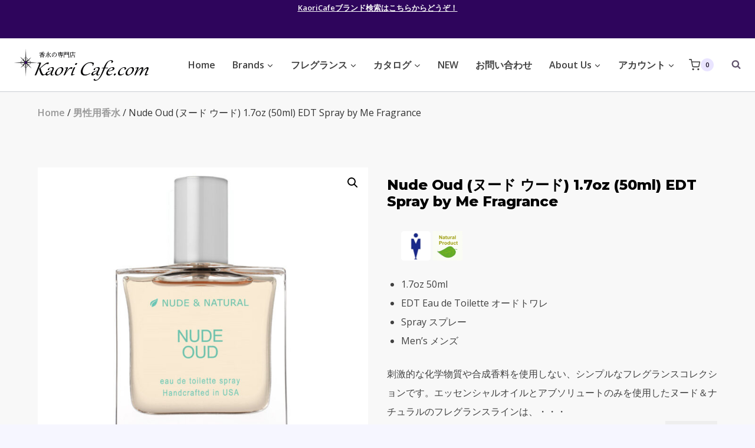

--- FILE ---
content_type: text/html; charset=UTF-8
request_url: https://kaoricafe.com/product/nude-oud-1-7oz-50ml-edt-spray-by-me-fragrance/
body_size: 43163
content:
<!doctype html>
<html lang="ja" class="no-js" itemtype="https://schema.org/IndividualProduct" itemscope>
<head>
	<meta charset="UTF-8">
	<meta name="viewport" content="width=device-width, initial-scale=1, minimum-scale=1">
	<title>Nude Oud (ヌード ウード) 1.7oz (50ml) EDT Spray by Me Fragrance &#8211; Kaori Cafe.com</title>
<meta name='robots' content='max-image-preview:large' />
	<style>img:is([sizes="auto" i], [sizes^="auto," i]) { contain-intrinsic-size: 3000px 1500px }</style>
	
<!-- Google Tag Manager for WordPress by gtm4wp.com -->
<script data-cfasync="false" data-pagespeed-no-defer>
	var gtm4wp_datalayer_name = "dataLayer";
	var dataLayer = dataLayer || [];
	const gtm4wp_use_sku_instead = false;
	const gtm4wp_currency = 'JPY';
	const gtm4wp_product_per_impression = 10;
	const gtm4wp_clear_ecommerce = false;
</script>
<!-- End Google Tag Manager for WordPress by gtm4wp.com --><link rel='dns-prefetch' href='//www.google.com' />
<link rel="alternate" type="application/rss+xml" title="Kaori Cafe.com &raquo; フィード" href="https://kaoricafe.com/feed/" />
<link rel="alternate" type="application/rss+xml" title="Kaori Cafe.com &raquo; コメントフィード" href="https://kaoricafe.com/comments/feed/" />
			<script>document.documentElement.classList.remove( 'no-js' );</script>
			<script>
window._wpemojiSettings = {"baseUrl":"https:\/\/s.w.org\/images\/core\/emoji\/16.0.1\/72x72\/","ext":".png","svgUrl":"https:\/\/s.w.org\/images\/core\/emoji\/16.0.1\/svg\/","svgExt":".svg","source":{"concatemoji":"https:\/\/kaoricafe.com\/wp-includes\/js\/wp-emoji-release.min.js?ver=6.8.3"}};
/*! This file is auto-generated */
!function(s,n){var o,i,e;function c(e){try{var t={supportTests:e,timestamp:(new Date).valueOf()};sessionStorage.setItem(o,JSON.stringify(t))}catch(e){}}function p(e,t,n){e.clearRect(0,0,e.canvas.width,e.canvas.height),e.fillText(t,0,0);var t=new Uint32Array(e.getImageData(0,0,e.canvas.width,e.canvas.height).data),a=(e.clearRect(0,0,e.canvas.width,e.canvas.height),e.fillText(n,0,0),new Uint32Array(e.getImageData(0,0,e.canvas.width,e.canvas.height).data));return t.every(function(e,t){return e===a[t]})}function u(e,t){e.clearRect(0,0,e.canvas.width,e.canvas.height),e.fillText(t,0,0);for(var n=e.getImageData(16,16,1,1),a=0;a<n.data.length;a++)if(0!==n.data[a])return!1;return!0}function f(e,t,n,a){switch(t){case"flag":return n(e,"\ud83c\udff3\ufe0f\u200d\u26a7\ufe0f","\ud83c\udff3\ufe0f\u200b\u26a7\ufe0f")?!1:!n(e,"\ud83c\udde8\ud83c\uddf6","\ud83c\udde8\u200b\ud83c\uddf6")&&!n(e,"\ud83c\udff4\udb40\udc67\udb40\udc62\udb40\udc65\udb40\udc6e\udb40\udc67\udb40\udc7f","\ud83c\udff4\u200b\udb40\udc67\u200b\udb40\udc62\u200b\udb40\udc65\u200b\udb40\udc6e\u200b\udb40\udc67\u200b\udb40\udc7f");case"emoji":return!a(e,"\ud83e\udedf")}return!1}function g(e,t,n,a){var r="undefined"!=typeof WorkerGlobalScope&&self instanceof WorkerGlobalScope?new OffscreenCanvas(300,150):s.createElement("canvas"),o=r.getContext("2d",{willReadFrequently:!0}),i=(o.textBaseline="top",o.font="600 32px Arial",{});return e.forEach(function(e){i[e]=t(o,e,n,a)}),i}function t(e){var t=s.createElement("script");t.src=e,t.defer=!0,s.head.appendChild(t)}"undefined"!=typeof Promise&&(o="wpEmojiSettingsSupports",i=["flag","emoji"],n.supports={everything:!0,everythingExceptFlag:!0},e=new Promise(function(e){s.addEventListener("DOMContentLoaded",e,{once:!0})}),new Promise(function(t){var n=function(){try{var e=JSON.parse(sessionStorage.getItem(o));if("object"==typeof e&&"number"==typeof e.timestamp&&(new Date).valueOf()<e.timestamp+604800&&"object"==typeof e.supportTests)return e.supportTests}catch(e){}return null}();if(!n){if("undefined"!=typeof Worker&&"undefined"!=typeof OffscreenCanvas&&"undefined"!=typeof URL&&URL.createObjectURL&&"undefined"!=typeof Blob)try{var e="postMessage("+g.toString()+"("+[JSON.stringify(i),f.toString(),p.toString(),u.toString()].join(",")+"));",a=new Blob([e],{type:"text/javascript"}),r=new Worker(URL.createObjectURL(a),{name:"wpTestEmojiSupports"});return void(r.onmessage=function(e){c(n=e.data),r.terminate(),t(n)})}catch(e){}c(n=g(i,f,p,u))}t(n)}).then(function(e){for(var t in e)n.supports[t]=e[t],n.supports.everything=n.supports.everything&&n.supports[t],"flag"!==t&&(n.supports.everythingExceptFlag=n.supports.everythingExceptFlag&&n.supports[t]);n.supports.everythingExceptFlag=n.supports.everythingExceptFlag&&!n.supports.flag,n.DOMReady=!1,n.readyCallback=function(){n.DOMReady=!0}}).then(function(){return e}).then(function(){var e;n.supports.everything||(n.readyCallback(),(e=n.source||{}).concatemoji?t(e.concatemoji):e.wpemoji&&e.twemoji&&(t(e.twemoji),t(e.wpemoji)))}))}((window,document),window._wpemojiSettings);
</script>
<link rel='stylesheet' id='woocommerce_views-block-style-css-css' href='https://kaoricafe.com/wp-content/plugins/woocommerce-views/public/css/style.css?ver=3.1.5' media='all' />
<style id='wp-emoji-styles-inline-css'>

	img.wp-smiley, img.emoji {
		display: inline !important;
		border: none !important;
		box-shadow: none !important;
		height: 1em !important;
		width: 1em !important;
		margin: 0 0.07em !important;
		vertical-align: -0.1em !important;
		background: none !important;
		padding: 0 !important;
	}
</style>
<link rel='stylesheet' id='wp-block-library-css' href='https://kaoricafe.com/wp-includes/css/dist/block-library/style.min.css?ver=6.8.3' media='all' />
<style id='classic-theme-styles-inline-css'>
/*! This file is auto-generated */
.wp-block-button__link{color:#fff;background-color:#32373c;border-radius:9999px;box-shadow:none;text-decoration:none;padding:calc(.667em + 2px) calc(1.333em + 2px);font-size:1.125em}.wp-block-file__button{background:#32373c;color:#fff;text-decoration:none}
</style>
<link rel='stylesheet' id='mediaelement-css' href='https://kaoricafe.com/wp-includes/js/mediaelement/mediaelementplayer-legacy.min.css?ver=4.2.17' media='all' />
<link rel='stylesheet' id='wp-mediaelement-css' href='https://kaoricafe.com/wp-includes/js/mediaelement/wp-mediaelement.min.css?ver=6.8.3' media='all' />
<link rel='stylesheet' id='view_editor_gutenberg_frontend_assets-css' href='https://kaoricafe.com/wp-content/plugins/toolset-blocks/public/css/views-frontend.css?ver=3.6.14' media='all' />
<style id='view_editor_gutenberg_frontend_assets-inline-css'>
.wpv-sort-list-dropdown.wpv-sort-list-dropdown-style-default > span.wpv-sort-list,.wpv-sort-list-dropdown.wpv-sort-list-dropdown-style-default .wpv-sort-list-item {border-color: #cdcdcd;}.wpv-sort-list-dropdown.wpv-sort-list-dropdown-style-default .wpv-sort-list-item a {color: #444;background-color: #fff;}.wpv-sort-list-dropdown.wpv-sort-list-dropdown-style-default a:hover,.wpv-sort-list-dropdown.wpv-sort-list-dropdown-style-default a:focus {color: #000;background-color: #eee;}.wpv-sort-list-dropdown.wpv-sort-list-dropdown-style-default .wpv-sort-list-item.wpv-sort-list-current a {color: #000;background-color: #eee;}
.wpv-sort-list-dropdown.wpv-sort-list-dropdown-style-default > span.wpv-sort-list,.wpv-sort-list-dropdown.wpv-sort-list-dropdown-style-default .wpv-sort-list-item {border-color: #cdcdcd;}.wpv-sort-list-dropdown.wpv-sort-list-dropdown-style-default .wpv-sort-list-item a {color: #444;background-color: #fff;}.wpv-sort-list-dropdown.wpv-sort-list-dropdown-style-default a:hover,.wpv-sort-list-dropdown.wpv-sort-list-dropdown-style-default a:focus {color: #000;background-color: #eee;}.wpv-sort-list-dropdown.wpv-sort-list-dropdown-style-default .wpv-sort-list-item.wpv-sort-list-current a {color: #000;background-color: #eee;}.wpv-sort-list-dropdown.wpv-sort-list-dropdown-style-grey > span.wpv-sort-list,.wpv-sort-list-dropdown.wpv-sort-list-dropdown-style-grey .wpv-sort-list-item {border-color: #cdcdcd;}.wpv-sort-list-dropdown.wpv-sort-list-dropdown-style-grey .wpv-sort-list-item a {color: #444;background-color: #eeeeee;}.wpv-sort-list-dropdown.wpv-sort-list-dropdown-style-grey a:hover,.wpv-sort-list-dropdown.wpv-sort-list-dropdown-style-grey a:focus {color: #000;background-color: #e5e5e5;}.wpv-sort-list-dropdown.wpv-sort-list-dropdown-style-grey .wpv-sort-list-item.wpv-sort-list-current a {color: #000;background-color: #e5e5e5;}
.wpv-sort-list-dropdown.wpv-sort-list-dropdown-style-default > span.wpv-sort-list,.wpv-sort-list-dropdown.wpv-sort-list-dropdown-style-default .wpv-sort-list-item {border-color: #cdcdcd;}.wpv-sort-list-dropdown.wpv-sort-list-dropdown-style-default .wpv-sort-list-item a {color: #444;background-color: #fff;}.wpv-sort-list-dropdown.wpv-sort-list-dropdown-style-default a:hover,.wpv-sort-list-dropdown.wpv-sort-list-dropdown-style-default a:focus {color: #000;background-color: #eee;}.wpv-sort-list-dropdown.wpv-sort-list-dropdown-style-default .wpv-sort-list-item.wpv-sort-list-current a {color: #000;background-color: #eee;}.wpv-sort-list-dropdown.wpv-sort-list-dropdown-style-grey > span.wpv-sort-list,.wpv-sort-list-dropdown.wpv-sort-list-dropdown-style-grey .wpv-sort-list-item {border-color: #cdcdcd;}.wpv-sort-list-dropdown.wpv-sort-list-dropdown-style-grey .wpv-sort-list-item a {color: #444;background-color: #eeeeee;}.wpv-sort-list-dropdown.wpv-sort-list-dropdown-style-grey a:hover,.wpv-sort-list-dropdown.wpv-sort-list-dropdown-style-grey a:focus {color: #000;background-color: #e5e5e5;}.wpv-sort-list-dropdown.wpv-sort-list-dropdown-style-grey .wpv-sort-list-item.wpv-sort-list-current a {color: #000;background-color: #e5e5e5;}.wpv-sort-list-dropdown.wpv-sort-list-dropdown-style-blue > span.wpv-sort-list,.wpv-sort-list-dropdown.wpv-sort-list-dropdown-style-blue .wpv-sort-list-item {border-color: #0099cc;}.wpv-sort-list-dropdown.wpv-sort-list-dropdown-style-blue .wpv-sort-list-item a {color: #444;background-color: #cbddeb;}.wpv-sort-list-dropdown.wpv-sort-list-dropdown-style-blue a:hover,.wpv-sort-list-dropdown.wpv-sort-list-dropdown-style-blue a:focus {color: #000;background-color: #95bedd;}.wpv-sort-list-dropdown.wpv-sort-list-dropdown-style-blue .wpv-sort-list-item.wpv-sort-list-current a {color: #000;background-color: #95bedd;}
</style>
<style id='global-styles-inline-css'>
:root{--wp--preset--aspect-ratio--square: 1;--wp--preset--aspect-ratio--4-3: 4/3;--wp--preset--aspect-ratio--3-4: 3/4;--wp--preset--aspect-ratio--3-2: 3/2;--wp--preset--aspect-ratio--2-3: 2/3;--wp--preset--aspect-ratio--16-9: 16/9;--wp--preset--aspect-ratio--9-16: 9/16;--wp--preset--color--black: #000000;--wp--preset--color--cyan-bluish-gray: #abb8c3;--wp--preset--color--white: #ffffff;--wp--preset--color--pale-pink: #f78da7;--wp--preset--color--vivid-red: #cf2e2e;--wp--preset--color--luminous-vivid-orange: #ff6900;--wp--preset--color--luminous-vivid-amber: #fcb900;--wp--preset--color--light-green-cyan: #7bdcb5;--wp--preset--color--vivid-green-cyan: #00d084;--wp--preset--color--pale-cyan-blue: #8ed1fc;--wp--preset--color--vivid-cyan-blue: #0693e3;--wp--preset--color--vivid-purple: #9b51e0;--wp--preset--color--theme-palette-1: var(--global-palette1);--wp--preset--color--theme-palette-2: var(--global-palette2);--wp--preset--color--theme-palette-3: var(--global-palette3);--wp--preset--color--theme-palette-4: var(--global-palette4);--wp--preset--color--theme-palette-5: var(--global-palette5);--wp--preset--color--theme-palette-6: var(--global-palette6);--wp--preset--color--theme-palette-7: var(--global-palette7);--wp--preset--color--theme-palette-8: var(--global-palette8);--wp--preset--color--theme-palette-9: var(--global-palette9);--wp--preset--gradient--vivid-cyan-blue-to-vivid-purple: linear-gradient(135deg,rgba(6,147,227,1) 0%,rgb(155,81,224) 100%);--wp--preset--gradient--light-green-cyan-to-vivid-green-cyan: linear-gradient(135deg,rgb(122,220,180) 0%,rgb(0,208,130) 100%);--wp--preset--gradient--luminous-vivid-amber-to-luminous-vivid-orange: linear-gradient(135deg,rgba(252,185,0,1) 0%,rgba(255,105,0,1) 100%);--wp--preset--gradient--luminous-vivid-orange-to-vivid-red: linear-gradient(135deg,rgba(255,105,0,1) 0%,rgb(207,46,46) 100%);--wp--preset--gradient--very-light-gray-to-cyan-bluish-gray: linear-gradient(135deg,rgb(238,238,238) 0%,rgb(169,184,195) 100%);--wp--preset--gradient--cool-to-warm-spectrum: linear-gradient(135deg,rgb(74,234,220) 0%,rgb(151,120,209) 20%,rgb(207,42,186) 40%,rgb(238,44,130) 60%,rgb(251,105,98) 80%,rgb(254,248,76) 100%);--wp--preset--gradient--blush-light-purple: linear-gradient(135deg,rgb(255,206,236) 0%,rgb(152,150,240) 100%);--wp--preset--gradient--blush-bordeaux: linear-gradient(135deg,rgb(254,205,165) 0%,rgb(254,45,45) 50%,rgb(107,0,62) 100%);--wp--preset--gradient--luminous-dusk: linear-gradient(135deg,rgb(255,203,112) 0%,rgb(199,81,192) 50%,rgb(65,88,208) 100%);--wp--preset--gradient--pale-ocean: linear-gradient(135deg,rgb(255,245,203) 0%,rgb(182,227,212) 50%,rgb(51,167,181) 100%);--wp--preset--gradient--electric-grass: linear-gradient(135deg,rgb(202,248,128) 0%,rgb(113,206,126) 100%);--wp--preset--gradient--midnight: linear-gradient(135deg,rgb(2,3,129) 0%,rgb(40,116,252) 100%);--wp--preset--font-size--small: var(--global-font-size-small);--wp--preset--font-size--medium: var(--global-font-size-medium);--wp--preset--font-size--large: var(--global-font-size-large);--wp--preset--font-size--x-large: 42px;--wp--preset--font-size--larger: var(--global-font-size-larger);--wp--preset--font-size--xxlarge: var(--global-font-size-xxlarge);--wp--preset--spacing--20: 0.44rem;--wp--preset--spacing--30: 0.67rem;--wp--preset--spacing--40: 1rem;--wp--preset--spacing--50: 1.5rem;--wp--preset--spacing--60: 2.25rem;--wp--preset--spacing--70: 3.38rem;--wp--preset--spacing--80: 5.06rem;--wp--preset--shadow--natural: 6px 6px 9px rgba(0, 0, 0, 0.2);--wp--preset--shadow--deep: 12px 12px 50px rgba(0, 0, 0, 0.4);--wp--preset--shadow--sharp: 6px 6px 0px rgba(0, 0, 0, 0.2);--wp--preset--shadow--outlined: 6px 6px 0px -3px rgba(255, 255, 255, 1), 6px 6px rgba(0, 0, 0, 1);--wp--preset--shadow--crisp: 6px 6px 0px rgba(0, 0, 0, 1);}:where(.is-layout-flex){gap: 0.5em;}:where(.is-layout-grid){gap: 0.5em;}body .is-layout-flex{display: flex;}.is-layout-flex{flex-wrap: wrap;align-items: center;}.is-layout-flex > :is(*, div){margin: 0;}body .is-layout-grid{display: grid;}.is-layout-grid > :is(*, div){margin: 0;}:where(.wp-block-columns.is-layout-flex){gap: 2em;}:where(.wp-block-columns.is-layout-grid){gap: 2em;}:where(.wp-block-post-template.is-layout-flex){gap: 1.25em;}:where(.wp-block-post-template.is-layout-grid){gap: 1.25em;}.has-black-color{color: var(--wp--preset--color--black) !important;}.has-cyan-bluish-gray-color{color: var(--wp--preset--color--cyan-bluish-gray) !important;}.has-white-color{color: var(--wp--preset--color--white) !important;}.has-pale-pink-color{color: var(--wp--preset--color--pale-pink) !important;}.has-vivid-red-color{color: var(--wp--preset--color--vivid-red) !important;}.has-luminous-vivid-orange-color{color: var(--wp--preset--color--luminous-vivid-orange) !important;}.has-luminous-vivid-amber-color{color: var(--wp--preset--color--luminous-vivid-amber) !important;}.has-light-green-cyan-color{color: var(--wp--preset--color--light-green-cyan) !important;}.has-vivid-green-cyan-color{color: var(--wp--preset--color--vivid-green-cyan) !important;}.has-pale-cyan-blue-color{color: var(--wp--preset--color--pale-cyan-blue) !important;}.has-vivid-cyan-blue-color{color: var(--wp--preset--color--vivid-cyan-blue) !important;}.has-vivid-purple-color{color: var(--wp--preset--color--vivid-purple) !important;}.has-black-background-color{background-color: var(--wp--preset--color--black) !important;}.has-cyan-bluish-gray-background-color{background-color: var(--wp--preset--color--cyan-bluish-gray) !important;}.has-white-background-color{background-color: var(--wp--preset--color--white) !important;}.has-pale-pink-background-color{background-color: var(--wp--preset--color--pale-pink) !important;}.has-vivid-red-background-color{background-color: var(--wp--preset--color--vivid-red) !important;}.has-luminous-vivid-orange-background-color{background-color: var(--wp--preset--color--luminous-vivid-orange) !important;}.has-luminous-vivid-amber-background-color{background-color: var(--wp--preset--color--luminous-vivid-amber) !important;}.has-light-green-cyan-background-color{background-color: var(--wp--preset--color--light-green-cyan) !important;}.has-vivid-green-cyan-background-color{background-color: var(--wp--preset--color--vivid-green-cyan) !important;}.has-pale-cyan-blue-background-color{background-color: var(--wp--preset--color--pale-cyan-blue) !important;}.has-vivid-cyan-blue-background-color{background-color: var(--wp--preset--color--vivid-cyan-blue) !important;}.has-vivid-purple-background-color{background-color: var(--wp--preset--color--vivid-purple) !important;}.has-black-border-color{border-color: var(--wp--preset--color--black) !important;}.has-cyan-bluish-gray-border-color{border-color: var(--wp--preset--color--cyan-bluish-gray) !important;}.has-white-border-color{border-color: var(--wp--preset--color--white) !important;}.has-pale-pink-border-color{border-color: var(--wp--preset--color--pale-pink) !important;}.has-vivid-red-border-color{border-color: var(--wp--preset--color--vivid-red) !important;}.has-luminous-vivid-orange-border-color{border-color: var(--wp--preset--color--luminous-vivid-orange) !important;}.has-luminous-vivid-amber-border-color{border-color: var(--wp--preset--color--luminous-vivid-amber) !important;}.has-light-green-cyan-border-color{border-color: var(--wp--preset--color--light-green-cyan) !important;}.has-vivid-green-cyan-border-color{border-color: var(--wp--preset--color--vivid-green-cyan) !important;}.has-pale-cyan-blue-border-color{border-color: var(--wp--preset--color--pale-cyan-blue) !important;}.has-vivid-cyan-blue-border-color{border-color: var(--wp--preset--color--vivid-cyan-blue) !important;}.has-vivid-purple-border-color{border-color: var(--wp--preset--color--vivid-purple) !important;}.has-vivid-cyan-blue-to-vivid-purple-gradient-background{background: var(--wp--preset--gradient--vivid-cyan-blue-to-vivid-purple) !important;}.has-light-green-cyan-to-vivid-green-cyan-gradient-background{background: var(--wp--preset--gradient--light-green-cyan-to-vivid-green-cyan) !important;}.has-luminous-vivid-amber-to-luminous-vivid-orange-gradient-background{background: var(--wp--preset--gradient--luminous-vivid-amber-to-luminous-vivid-orange) !important;}.has-luminous-vivid-orange-to-vivid-red-gradient-background{background: var(--wp--preset--gradient--luminous-vivid-orange-to-vivid-red) !important;}.has-very-light-gray-to-cyan-bluish-gray-gradient-background{background: var(--wp--preset--gradient--very-light-gray-to-cyan-bluish-gray) !important;}.has-cool-to-warm-spectrum-gradient-background{background: var(--wp--preset--gradient--cool-to-warm-spectrum) !important;}.has-blush-light-purple-gradient-background{background: var(--wp--preset--gradient--blush-light-purple) !important;}.has-blush-bordeaux-gradient-background{background: var(--wp--preset--gradient--blush-bordeaux) !important;}.has-luminous-dusk-gradient-background{background: var(--wp--preset--gradient--luminous-dusk) !important;}.has-pale-ocean-gradient-background{background: var(--wp--preset--gradient--pale-ocean) !important;}.has-electric-grass-gradient-background{background: var(--wp--preset--gradient--electric-grass) !important;}.has-midnight-gradient-background{background: var(--wp--preset--gradient--midnight) !important;}.has-small-font-size{font-size: var(--wp--preset--font-size--small) !important;}.has-medium-font-size{font-size: var(--wp--preset--font-size--medium) !important;}.has-large-font-size{font-size: var(--wp--preset--font-size--large) !important;}.has-x-large-font-size{font-size: var(--wp--preset--font-size--x-large) !important;}
:where(.wp-block-post-template.is-layout-flex){gap: 1.25em;}:where(.wp-block-post-template.is-layout-grid){gap: 1.25em;}
:where(.wp-block-columns.is-layout-flex){gap: 2em;}:where(.wp-block-columns.is-layout-grid){gap: 2em;}
:root :where(.wp-block-pullquote){font-size: 1.5em;line-height: 1.6;}
</style>
<link rel='stylesheet' id='woocommerce_views_onsale_badge-css' href='https://kaoricafe.com/wp-content/plugins/woocommerce-views/library/toolset/woocommerce-views/res/css/wcviews-onsalebadge.css?ver=3.1.5' media='all' />
<link rel='stylesheet' id='photoswipe-css' href='https://kaoricafe.com/wp-content/plugins/woocommerce/assets/css/photoswipe/photoswipe.min.css?ver=8.7.0' media='all' />
<link rel='stylesheet' id='photoswipe-default-skin-css' href='https://kaoricafe.com/wp-content/plugins/woocommerce/assets/css/photoswipe/default-skin/default-skin.min.css?ver=8.7.0' media='all' />
<style id='woocommerce-inline-inline-css'>
.woocommerce form .form-row .required { visibility: visible; }
</style>
<link rel='stylesheet' id='wc-gateway-linepay-smart-payment-buttons-css' href='https://kaoricafe.com/wp-content/plugins/woocommerce-for-japan/assets/css/linepay_button.css?ver=6.8.3' media='all' />
<link rel='stylesheet' id='kadence-global-css' href='https://kaoricafe.com/wp-content/themes/kadence/assets/css/global.min.css?ver=1.2.12' media='all' />
<style id='kadence-global-inline-css'>
/* Kadence Base CSS */
:root{--global-palette1:#dd4424;--global-palette2:#2e055c;--global-palette3:#000000;--global-palette4:#0d0416;--global-palette5:#414141;--global-palette6:#63566d;--global-palette7:#e9e4ff;--global-palette8:#f6f6ff;--global-palette9:#f8f8f8;--global-palette9rgb:248, 248, 248;--global-palette-highlight:var(--global-palette1);--global-palette-highlight-alt:var(--global-palette2);--global-palette-highlight-alt2:var(--global-palette9);--global-palette-btn-bg:var(--global-palette1);--global-palette-btn-bg-hover:var(--global-palette2);--global-palette-btn:var(--global-palette8);--global-palette-btn-hover:var(--global-palette8);--global-body-font-family:'Open Sans', var(--global-fallback-font);--global-heading-font-family:Montserrat, var(--global-fallback-font);--global-primary-nav-font-family:inherit;--global-fallback-font:sans-serif;--global-display-fallback-font:sans-serif;--global-content-width:1200px;--global-content-narrow-width:842px;--global-content-edge-padding:1.5rem;--global-content-boxed-padding:2rem;--global-calc-content-width:calc(1200px - var(--global-content-edge-padding) - var(--global-content-edge-padding) );--wp--style--global--content-size:var(--global-calc-content-width);}.wp-site-blocks{--global-vw:calc( 100vw - ( 0.5 * var(--scrollbar-offset)));}body{background:var(--global-palette8);}body, input, select, optgroup, textarea{font-style:normal;font-weight:normal;font-size:16px;line-height:2;font-family:var(--global-body-font-family);color:var(--global-palette5);}.content-bg, body.content-style-unboxed .site{background:var(--global-palette9);}h1,h2,h3,h4,h5,h6{font-family:var(--global-heading-font-family);}h1{font-style:normal;font-weight:800;font-size:38px;line-height:1.2;color:var(--global-palette3);}h2{font-style:normal;font-weight:700;font-size:24px;line-height:1.2;color:var(--global-palette3);}h3{font-style:normal;font-weight:700;font-size:24px;line-height:1.2;color:var(--global-palette3);}h4{font-style:normal;font-weight:700;font-size:24px;color:var(--global-palette5);}h5{font-style:normal;font-weight:700;font-size:16px;line-height:1.5;color:var(--global-palette5);}h6{font-style:normal;font-weight:normal;font-size:12px;line-height:1.5;color:var(--global-palette5);}.entry-hero h1{font-style:normal;font-size:32px;color:var(--global-palette9);}.entry-hero .kadence-breadcrumbs, .entry-hero .search-form{font-style:normal;color:var(--global-palette9);}@media all and (max-width: 767px){h1{font-size:50px;line-height:1.2;}}.entry-hero .kadence-breadcrumbs{max-width:1200px;}.site-container, .site-header-row-layout-contained, .site-footer-row-layout-contained, .entry-hero-layout-contained, .comments-area, .alignfull > .wp-block-cover__inner-container, .alignwide > .wp-block-cover__inner-container{max-width:var(--global-content-width);}.content-width-narrow .content-container.site-container, .content-width-narrow .hero-container.site-container{max-width:var(--global-content-narrow-width);}@media all and (min-width: 1430px){.wp-site-blocks .content-container  .alignwide{margin-left:-115px;margin-right:-115px;width:unset;max-width:unset;}}@media all and (min-width: 1102px){.content-width-narrow .wp-site-blocks .content-container .alignwide{margin-left:-130px;margin-right:-130px;width:unset;max-width:unset;}}.content-style-boxed .wp-site-blocks .entry-content .alignwide{margin-left:calc( -1 * var( --global-content-boxed-padding ) );margin-right:calc( -1 * var( --global-content-boxed-padding ) );}.content-area{margin-top:5rem;margin-bottom:5rem;}@media all and (max-width: 1024px){.content-area{margin-top:3rem;margin-bottom:3rem;}}@media all and (max-width: 767px){.content-area{margin-top:2rem;margin-bottom:2rem;}}@media all and (max-width: 1024px){:root{--global-content-boxed-padding:2rem;}}@media all and (max-width: 767px){:root{--global-content-boxed-padding:1.5rem;}}.entry-content-wrap{padding:2rem;}@media all and (max-width: 1024px){.entry-content-wrap{padding:2rem;}}@media all and (max-width: 767px){.entry-content-wrap{padding:1.5rem;}}.entry.single-entry{box-shadow:0px 15px 15px -10px rgba(0,0,0,0.05);}.entry.loop-entry{box-shadow:0px 15px 15px -10px rgba(0,0,0,0.05);}.loop-entry .entry-content-wrap{padding:2rem;}@media all and (max-width: 1024px){.loop-entry .entry-content-wrap{padding:2rem;}}@media all and (max-width: 767px){.loop-entry .entry-content-wrap{padding:1.5rem;}}button, .button, .wp-block-button__link, input[type="button"], input[type="reset"], input[type="submit"], .fl-button, .elementor-button-wrapper .elementor-button, .wc-block-components-checkout-place-order-button, .wc-block-cart__submit{box-shadow:0px 0px 0px -7px rgba(0,0,0,0);}button:hover, button:focus, button:active, .button:hover, .button:focus, .button:active, .wp-block-button__link:hover, .wp-block-button__link:focus, .wp-block-button__link:active, input[type="button"]:hover, input[type="button"]:focus, input[type="button"]:active, input[type="reset"]:hover, input[type="reset"]:focus, input[type="reset"]:active, input[type="submit"]:hover, input[type="submit"]:focus, input[type="submit"]:active, .elementor-button-wrapper .elementor-button:hover, .elementor-button-wrapper .elementor-button:focus, .elementor-button-wrapper .elementor-button:active, .wc-block-cart__submit:hover{box-shadow:0px 15px 25px -7px rgba(0,0,0,0.1);}.kb-button.kb-btn-global-outline.kb-btn-global-inherit{padding-top:calc(px - 2px);padding-right:calc(px - 2px);padding-bottom:calc(px - 2px);padding-left:calc(px - 2px);}@media all and (min-width: 1025px){.transparent-header .entry-hero .entry-hero-container-inner{padding-top:calc(0px + 90px);}}@media all and (max-width: 1024px){.mobile-transparent-header .entry-hero .entry-hero-container-inner{padding-top:90px;}}@media all and (max-width: 767px){.mobile-transparent-header .entry-hero .entry-hero-container-inner{padding-top:90px;}}#kt-scroll-up-reader, #kt-scroll-up{border-radius:20px 20px 20px 20px;bottom:30px;font-size:1.2em;padding:0.4em 0.4em 0.4em 0.4em;}#kt-scroll-up-reader.scroll-up-side-right, #kt-scroll-up.scroll-up-side-right{right:30px;}#kt-scroll-up-reader.scroll-up-side-left, #kt-scroll-up.scroll-up-side-left{left:30px;}
/* Kadence Header CSS */
@media all and (max-width: 1024px){.mobile-transparent-header #masthead{position:absolute;left:0px;right:0px;z-index:100;}.kadence-scrollbar-fixer.mobile-transparent-header #masthead{right:var(--scrollbar-offset,0);}.mobile-transparent-header #masthead, .mobile-transparent-header .site-top-header-wrap .site-header-row-container-inner, .mobile-transparent-header .site-main-header-wrap .site-header-row-container-inner, .mobile-transparent-header .site-bottom-header-wrap .site-header-row-container-inner{background:transparent;}.site-header-row-tablet-layout-fullwidth, .site-header-row-tablet-layout-standard{padding:0px;}}@media all and (min-width: 1025px){.transparent-header #masthead{position:absolute;left:0px;right:0px;z-index:100;}.transparent-header.kadence-scrollbar-fixer #masthead{right:var(--scrollbar-offset,0);}.transparent-header #masthead, .transparent-header .site-top-header-wrap .site-header-row-container-inner, .transparent-header .site-main-header-wrap .site-header-row-container-inner, .transparent-header .site-bottom-header-wrap .site-header-row-container-inner{background:transparent;}}.site-branding a.brand img{max-width:228px;}.site-branding a.brand img.svg-logo-image{width:228px;}@media all and (max-width: 1024px){.site-branding a.brand img{max-width:50px;}.site-branding a.brand img.svg-logo-image{width:50px;}}@media all and (max-width: 767px){.site-branding a.brand img{max-width:145px;}.site-branding a.brand img.svg-logo-image{width:145px;}}.site-branding{padding:0px 0px 0px 0px;}@media all and (max-width: 1024px){.site-branding .site-title{font-size:20px;}}@media all and (max-width: 767px){.site-branding .site-title{font-size:18px;}}#masthead, #masthead .kadence-sticky-header.item-is-fixed:not(.item-at-start):not(.site-header-row-container):not(.site-main-header-wrap), #masthead .kadence-sticky-header.item-is-fixed:not(.item-at-start) > .site-header-row-container-inner{background:#ffffff;}@media all and (max-width: 1024px){#masthead, #masthead .kadence-sticky-header.item-is-fixed:not(.item-at-start):not(.site-header-row-container):not(.site-main-header-wrap), #masthead .kadence-sticky-header.item-is-fixed:not(.item-at-start) > .site-header-row-container-inner{background:var(--global-palette9);}}.site-main-header-wrap .site-header-row-container-inner{border-bottom:1px solid rgba(45,62,80,0.25);}.site-main-header-inner-wrap{min-height:90px;}.site-top-header-wrap .site-header-row-container-inner{background:var(--global-palette2);}.site-top-header-inner-wrap{min-height:0px;}.header-navigation[class*="header-navigation-style-underline"] .header-menu-container.primary-menu-container>ul>li>a:after{width:calc( 100% - 1.8em);}.main-navigation .primary-menu-container > ul > li.menu-item > a{padding-left:calc(1.8em / 2);padding-right:calc(1.8em / 2);padding-top:0.01em;padding-bottom:0.01em;color:var(--global-palette5);}.main-navigation .primary-menu-container > ul > li.menu-item .dropdown-nav-special-toggle{right:calc(1.8em / 2);}.main-navigation .primary-menu-container > ul li.menu-item > a{font-style:normal;font-weight:600;}.main-navigation .primary-menu-container > ul > li.menu-item > a:hover{color:var(--global-palette1);}.main-navigation .primary-menu-container > ul > li.menu-item.current-menu-item > a{color:var(--global-palette2);}.header-navigation .header-menu-container ul ul.sub-menu, .header-navigation .header-menu-container ul ul.submenu{background:var(--global-palette8);box-shadow:0px 20px 20px -15px rgba(0,0,0,0.35);}.header-navigation .header-menu-container ul ul li.menu-item, .header-menu-container ul.menu > li.kadence-menu-mega-enabled > ul > li.menu-item > a{border-bottom:1px solid var(--global-palette8);}.header-navigation .header-menu-container ul ul li.menu-item > a{width:200px;padding-top:0.6em;padding-bottom:0.6em;color:var(--global-palette5);font-style:normal;font-weight:600;font-size:16px;}.header-navigation .header-menu-container ul ul li.menu-item > a:hover{color:var(--global-palette1);background:var(--global-palette9);}.header-navigation .header-menu-container ul ul li.menu-item.current-menu-item > a{color:var(--global-palette2);background:var(--global-palette8);}.mobile-toggle-open-container .menu-toggle-open, .mobile-toggle-open-container .menu-toggle-open:focus{color:var(--global-palette5);padding:0.4em 0.6em 0.4em 0.6em;font-size:14px;}.mobile-toggle-open-container .menu-toggle-open.menu-toggle-style-bordered{border:1px solid currentColor;}.mobile-toggle-open-container .menu-toggle-open .menu-toggle-icon{font-size:20px;}.mobile-toggle-open-container .menu-toggle-open:hover, .mobile-toggle-open-container .menu-toggle-open:focus-visible{color:var(--global-palette-highlight);}.mobile-navigation ul li{font-style:normal;font-size:18px;line-height:1;}.mobile-navigation ul li a{padding-top:1em;padding-bottom:1em;}.mobile-navigation ul li > a, .mobile-navigation ul li.menu-item-has-children > .drawer-nav-drop-wrap{color:var(--global-palette3);}.mobile-navigation ul li.current-menu-item > a, .mobile-navigation ul li.current-menu-item.menu-item-has-children > .drawer-nav-drop-wrap{color:var(--global-palette-highlight);}.mobile-navigation ul li.menu-item-has-children .drawer-nav-drop-wrap, .mobile-navigation ul li:not(.menu-item-has-children) a{border-bottom:1px solid rgba(101,101,101,0.2);}.mobile-navigation:not(.drawer-navigation-parent-toggle-true) ul li.menu-item-has-children .drawer-nav-drop-wrap button{border-left:1px solid rgba(101,101,101,0.2);}#mobile-drawer .drawer-inner, #mobile-drawer.popup-drawer-layout-fullwidth.popup-drawer-animation-slice .pop-portion-bg, #mobile-drawer.popup-drawer-layout-fullwidth.popup-drawer-animation-slice.pop-animated.show-drawer .drawer-inner{background:var(--global-palette7);}#mobile-drawer .drawer-header .drawer-toggle{padding:0.6em 0.15em 0.6em 0.15em;font-size:24px;}#mobile-drawer .drawer-header .drawer-toggle, #mobile-drawer .drawer-header .drawer-toggle:focus{color:var(--global-palette1);}.header-html{font-style:normal;font-size:13px;color:#ffffff;}.header-html a{color:var(--global-palette9);}.header-html a:hover{color:var(--global-palette9);}.site-header-item .header-cart-wrap .header-cart-inner-wrap .header-cart-button:hover{color:var(--global-palette2);}.search-toggle-open-container .search-toggle-open{color:var(--global-palette6);padding:0px 0px 0px 20px;margin:0px 0px 0px 0px;}.search-toggle-open-container .search-toggle-open.search-toggle-style-bordered{border:2px solid currentColor;}.search-toggle-open-container .search-toggle-open:hover, .search-toggle-open-container .search-toggle-open:focus{color:var(--global-palette-highlight);}#search-drawer .drawer-inner .drawer-content form input.search-field, #search-drawer .drawer-inner .drawer-content form .kadence-search-icon-wrap, #search-drawer .drawer-header{color:var(--global-palette4);}#search-drawer .drawer-inner .drawer-content form input.search-field:focus, #search-drawer .drawer-inner .drawer-content form input.search-submit:hover ~ .kadence-search-icon-wrap, #search-drawer .drawer-inner .drawer-content form button[type="submit"]:hover ~ .kadence-search-icon-wrap{color:var(--global-palette3);}#search-drawer .drawer-inner{background:rgba(46,5,92,0);}
/* Kadence Footer CSS */
#colophon{background:var(--global-palette2);}.site-top-footer-wrap .site-footer-row-container-inner{font-style:normal;font-size:15px;line-height:1.9;letter-spacing:0em;color:var(--global-palette7);}.site-footer .site-top-footer-wrap a:not(.button):not(.wp-block-button__link):not(.wp-element-button){color:var(--global-palette7);}.site-footer .site-top-footer-wrap a:not(.button):not(.wp-block-button__link):not(.wp-element-button):hover{color:var(--global-palette7);}.site-top-footer-inner-wrap{padding-top:90px;padding-bottom:60px;grid-column-gap:30px;grid-row-gap:30px;}.site-top-footer-inner-wrap .widget{margin-bottom:30px;}.site-top-footer-inner-wrap .widget-area .widget-title{font-style:normal;font-size:15px;line-height:1.5;color:var(--global-palette9);}.site-top-footer-inner-wrap .site-footer-section:not(:last-child):after{border-right:1px none var(--global-palette9);right:calc(-30px / 2);}@media all and (max-width: 767px){.site-top-footer-inner-wrap{padding-top:60px;}}.site-bottom-footer-wrap .site-footer-row-container-inner{font-style:normal;font-size:12px;color:rgba(255,255,255,0.5);border-top:1px solid rgba(237,242,247,0.15);}.site-footer .site-bottom-footer-wrap a:where(:not(.button):not(.wp-block-button__link):not(.wp-element-button)){color:var(--global-palette1);}.site-footer .site-bottom-footer-wrap a:where(:not(.button):not(.wp-block-button__link):not(.wp-element-button)):hover{color:var(--global-palette9);}.site-bottom-footer-inner-wrap{padding-top:30px;padding-bottom:30px;grid-column-gap:30px;}.site-bottom-footer-inner-wrap .widget{margin-bottom:30px;}.site-bottom-footer-inner-wrap .widget-area .widget-title{font-style:normal;color:var(--global-palette9);}.site-bottom-footer-inner-wrap .site-footer-section:not(:last-child):after{right:calc(-30px / 2);}#colophon .footer-html{margin:1em 0em 1em 0em;}
/* Kadence Woo CSS */
.entry-hero.product-hero-section .entry-header{min-height:200px;}.product-title .kadence-breadcrumbs{font-style:normal;font-weight:regular;font-size:15px;line-height:1.65;font-family:-apple-system,BlinkMacSystemFont,"Segoe UI",Roboto,Oxygen-Sans,Ubuntu,Cantarell,"Helvetica Neue",sans-serif, "Apple Color Emoji", "Segoe UI Emoji", "Segoe UI Symbol";color:rgba(101,101,101,0.6);}.product-title .single-category{font-weight:700;font-size:32px;line-height:1.5;color:var(--global-palette3);}.wp-site-blocks .product-hero-section .extra-title{font-weight:700;font-size:32px;line-height:1.5;}.woocommerce div.product .product_title{font-style:normal;font-weight:300;font-size:40px;color:var(--global-palette3);}.woocommerce div.product .product-single-category{font-style:normal;}@media all and (max-width: 767px){.woocommerce ul.products:not(.products-list-view), .wp-site-blocks .wc-block-grid:not(.has-2-columns):not(.has-1-columns) .wc-block-grid__products{grid-template-columns:repeat(2, minmax(0, 1fr));column-gap:0.5rem;grid-row-gap:0.5rem;}}.product-archive-hero-section .entry-hero-container-inner{background:var(--global-palette6);border-top:12px solid var(--global-palette2);border-bottom:6px solid var(--global-palette2);}.entry-hero.product-archive-hero-section .entry-header{min-height:100px;}.product-archive-hero-section .hero-section-overlay{background:var(--global-palette2);}.wp-site-blocks .product-archive-title h1{color:#ffffff;}.product-archive-title .kadence-breadcrumbs{color:var(--global-palette8);}.product-archive-title .kadence-breadcrumbs a:hover{color:var(--global-palette7);}.product-archive-title .archive-description{color:var(--global-palette8);}.product-archive-title .archive-description a:hover{color:var(--global-palette7);}.woocommerce ul.products li.product h3, .woocommerce ul.products li.product .product-details .woocommerce-loop-product__title, .woocommerce ul.products li.product .product-details .woocommerce-loop-category__title, .wc-block-grid__products .wc-block-grid__product .wc-block-grid__product-title{font-style:normal;}.woocommerce ul.products li.product .product-details .price, .wc-block-grid__products .wc-block-grid__product .wc-block-grid__product-price{font-style:normal;font-weight:600;font-size:16px;}.woocommerce ul.products.woo-archive-btn-button .product-action-wrap .button:not(.kb-button), .woocommerce ul.products li.woo-archive-btn-button .button:not(.kb-button), .wc-block-grid__product.woo-archive-btn-button .product-details .wc-block-grid__product-add-to-cart .wp-block-button__link{border:2px none transparent;box-shadow:0px 0px 0px 0px rgba(0,0,0,0.0);}.woocommerce ul.products.woo-archive-btn-button .product-action-wrap .button:not(.kb-button):hover, .woocommerce ul.products li.woo-archive-btn-button .button:not(.kb-button):hover, .wc-block-grid__product.woo-archive-btn-button .product-details .wc-block-grid__product-add-to-cart .wp-block-button__link:hover{box-shadow:0px 0px 0px 0px rgba(0,0,0,0);}
</style>
<link rel='stylesheet' id='kadence-header-css' href='https://kaoricafe.com/wp-content/themes/kadence/assets/css/header.min.css?ver=1.2.12' media='all' />
<link rel='stylesheet' id='kadence-content-css' href='https://kaoricafe.com/wp-content/themes/kadence/assets/css/content.min.css?ver=1.2.12' media='all' />
<link rel='stylesheet' id='kadence-woocommerce-css' href='https://kaoricafe.com/wp-content/themes/kadence/assets/css/woocommerce.min.css?ver=1.2.12' media='all' />
<link rel='stylesheet' id='kadence-footer-css' href='https://kaoricafe.com/wp-content/themes/kadence/assets/css/footer.min.css?ver=1.2.12' media='all' />
<link rel='stylesheet' id='toolset_bootstrap_styles-css' href='https://kaoricafe.com/wp-content/plugins/cred-frontend-editor/vendor/toolset/toolset-common/res/lib/bootstrap3/css/bootstrap.css?ver=4.4.8' media='screen' />
<link rel='stylesheet' id='dashicons-css' href='https://kaoricafe.com/wp-includes/css/dashicons.min.css?ver=6.8.3' media='all' />
<link rel='stylesheet' id='toolset-select2-css-css' href='https://kaoricafe.com/wp-content/plugins/cred-frontend-editor/vendor/toolset/toolset-common/res/lib/select2/select2.css?ver=6.8.3' media='screen' />
<style id='kadence-blocks-global-variables-inline-css'>
:root {--global-kb-font-size-sm:clamp(0.8rem, 0.73rem + 0.217vw, 0.9rem);--global-kb-font-size-md:clamp(1.1rem, 0.995rem + 0.326vw, 1.25rem);--global-kb-font-size-lg:clamp(1.75rem, 1.576rem + 0.543vw, 2rem);--global-kb-font-size-xl:clamp(2.25rem, 1.728rem + 1.63vw, 3rem);--global-kb-font-size-xxl:clamp(2.5rem, 1.456rem + 3.26vw, 4rem);--global-kb-font-size-xxxl:clamp(2.75rem, 0.489rem + 7.065vw, 6rem);}
</style>
<script id="toolset-common-es-frontend-js-extra">
var tcesData = {"bodyIdToSelectors":"tbcss"};
</script>
<script src="https://kaoricafe.com/wp-content/plugins/cred-frontend-editor/vendor/toolset/common-es/public/toolset-common-es-frontend.js?ver=172000" id="toolset-common-es-frontend-js"></script>
<script src="https://kaoricafe.com/wp-includes/js/jquery/jquery.min.js?ver=3.7.1" id="jquery-core-js"></script>
<script src="https://kaoricafe.com/wp-includes/js/jquery/jquery-migrate.min.js?ver=3.4.1" id="jquery-migrate-js"></script>
<script src="https://kaoricafe.com/wp-content/plugins/woocommerce-views/library/toolset/woocommerce-views/res/js/wcviews-frontend.js?ver=3.1.5" id="woocommerce_views_frontend_js-js"></script>
<script src="https://kaoricafe.com/wp-content/plugins/woocommerce/assets/js/jquery-blockui/jquery.blockUI.min.js?ver=2.7.0-wc.8.7.0" id="jquery-blockui-js" defer data-wp-strategy="defer"></script>
<script id="wc-add-to-cart-js-extra">
var wc_add_to_cart_params = {"ajax_url":"\/wp-admin\/admin-ajax.php","wc_ajax_url":"\/?wc-ajax=%%endpoint%%","i18n_view_cart":"View cart","cart_url":"https:\/\/kaoricafe.com\/cart\/","is_cart":"","cart_redirect_after_add":"no"};
</script>
<script src="https://kaoricafe.com/wp-content/plugins/woocommerce/assets/js/frontend/add-to-cart.min.js?ver=8.7.0" id="wc-add-to-cart-js" defer data-wp-strategy="defer"></script>
<script src="https://kaoricafe.com/wp-content/plugins/woocommerce/assets/js/zoom/jquery.zoom.min.js?ver=1.7.21-wc.8.7.0" id="zoom-js" defer data-wp-strategy="defer"></script>
<script src="https://kaoricafe.com/wp-content/plugins/woocommerce/assets/js/flexslider/jquery.flexslider.min.js?ver=2.7.2-wc.8.7.0" id="flexslider-js" defer data-wp-strategy="defer"></script>
<script src="https://kaoricafe.com/wp-content/plugins/woocommerce/assets/js/photoswipe/photoswipe.min.js?ver=4.1.1-wc.8.7.0" id="photoswipe-js" defer data-wp-strategy="defer"></script>
<script src="https://kaoricafe.com/wp-content/plugins/woocommerce/assets/js/photoswipe/photoswipe-ui-default.min.js?ver=4.1.1-wc.8.7.0" id="photoswipe-ui-default-js" defer data-wp-strategy="defer"></script>
<script id="wc-single-product-js-extra">
var wc_single_product_params = {"i18n_required_rating_text":"Please select a rating","review_rating_required":"yes","flexslider":{"rtl":false,"animation":"slide","smoothHeight":true,"directionNav":false,"controlNav":"thumbnails","slideshow":false,"animationSpeed":500,"animationLoop":false,"allowOneSlide":false},"zoom_enabled":"1","zoom_options":[],"photoswipe_enabled":"1","photoswipe_options":{"shareEl":false,"closeOnScroll":false,"history":false,"hideAnimationDuration":0,"showAnimationDuration":0},"flexslider_enabled":"1"};
</script>
<script src="https://kaoricafe.com/wp-content/plugins/woocommerce/assets/js/frontend/single-product.min.js?ver=8.7.0" id="wc-single-product-js" defer data-wp-strategy="defer"></script>
<script src="https://kaoricafe.com/wp-content/plugins/woocommerce/assets/js/js-cookie/js.cookie.min.js?ver=2.1.4-wc.8.7.0" id="js-cookie-js" defer data-wp-strategy="defer"></script>
<script id="woocommerce-js-extra">
var woocommerce_params = {"ajax_url":"\/wp-admin\/admin-ajax.php","wc_ajax_url":"\/?wc-ajax=%%endpoint%%"};
</script>
<script src="https://kaoricafe.com/wp-content/plugins/woocommerce/assets/js/frontend/woocommerce.min.js?ver=8.7.0" id="woocommerce-js" defer data-wp-strategy="defer"></script>
<link rel="https://api.w.org/" href="https://kaoricafe.com/wp-json/" /><link rel="alternate" title="JSON" type="application/json" href="https://kaoricafe.com/wp-json/wp/v2/product/17700" /><link rel="EditURI" type="application/rsd+xml" title="RSD" href="https://kaoricafe.com/xmlrpc.php?rsd" />
<meta name="generator" content="WordPress 6.8.3" />
<meta name="generator" content="WooCommerce 8.7.0" />
<link rel="canonical" href="https://kaoricafe.com/product/nude-oud-1-7oz-50ml-edt-spray-by-me-fragrance/" />
<link rel='shortlink' href='https://kaoricafe.com/?p=17700' />
<link rel="alternate" title="oEmbed (JSON)" type="application/json+oembed" href="https://kaoricafe.com/wp-json/oembed/1.0/embed?url=https%3A%2F%2Fkaoricafe.com%2Fproduct%2Fnude-oud-1-7oz-50ml-edt-spray-by-me-fragrance%2F" />
<link rel="alternate" title="oEmbed (XML)" type="text/xml+oembed" href="https://kaoricafe.com/wp-json/oembed/1.0/embed?url=https%3A%2F%2Fkaoricafe.com%2Fproduct%2Fnude-oud-1-7oz-50ml-edt-spray-by-me-fragrance%2F&#038;format=xml" />
<!-- Starting: WooCommerce Conversion Tracking (https://wordpress.org/plugins/woocommerce-conversion-tracking/) -->
        <script async src="https://www.googletagmanager.com/gtag/js?id=AW-328361185"></script>
        <script>
            window.dataLayer = window.dataLayer || [];
            function gtag(){dataLayer.push(arguments)};
            gtag('js', new Date());

            gtag('config', 'AW-328361185');
        </script>
        <!-- End: WooCommerce Conversion Tracking Codes -->

<!-- Google Tag Manager for WordPress by gtm4wp.com -->
<!-- GTM Container placement set to manual -->
<script data-cfasync="false" data-pagespeed-no-defer type="text/javascript">
	var dataLayer_content = {"pagePostType":"product","pagePostType2":"single-product","pagePostAuthor":"kaoricafe","customerTotalOrders":0,"customerTotalOrderValue":0,"customerFirstName":"","customerLastName":"","customerBillingFirstName":"","customerBillingLastName":"","customerBillingCompany":"","customerBillingAddress1":"","customerBillingAddress2":"","customerBillingCity":"","customerBillingState":"","customerBillingPostcode":"","customerBillingCountry":"","customerBillingEmail":"","customerBillingEmailHash":"e3b0c44298fc1c149afbf4c8996fb92427ae41e4649b934ca495991b7852b855","customerBillingPhone":"","customerShippingFirstName":"","customerShippingLastName":"","customerShippingCompany":"","customerShippingAddress1":"","customerShippingAddress2":"","customerShippingCity":"","customerShippingState":"","customerShippingPostcode":"","customerShippingCountry":"","productRatingCounts":[],"productAverageRating":0,"productReviewCount":0,"productType":"simple","productIsVariable":0};
	dataLayer.push( dataLayer_content );
</script>
<script data-cfasync="false">
(function(w,d,s,l,i){w[l]=w[l]||[];w[l].push({'gtm.start':
new Date().getTime(),event:'gtm.js'});var f=d.getElementsByTagName(s)[0],
j=d.createElement(s),dl=l!='dataLayer'?'&l='+l:'';j.async=true;j.src=
'//www.googletagmanager.com/gtm.js?id='+i+dl;f.parentNode.insertBefore(j,f);
})(window,document,'script','dataLayer','GTM-N3JXDQD');
</script>
<!-- End Google Tag Manager for WordPress by gtm4wp.com -->	<noscript><style>.woocommerce-product-gallery{ opacity: 1 !important; }</style></noscript>
	 <script> window.addEventListener("load",function(){ var c={script:false,link:false}; function ls(s) { if(!['script','link'].includes(s)||c[s]){return;}c[s]=true; var d=document,f=d.getElementsByTagName(s)[0],j=d.createElement(s); if(s==='script'){j.async=true;j.src='https://kaoricafe.com/wp-content/plugins/toolset-blocks/vendor/toolset/blocks/public/js/frontend.js?v=1.6.10';}else{ j.rel='stylesheet';j.href='https://kaoricafe.com/wp-content/plugins/toolset-blocks/vendor/toolset/blocks/public/css/style.css?v=1.6.10';} f.parentNode.insertBefore(j, f); }; function ex(){ls('script');ls('link')} window.addEventListener("scroll", ex, {once: true}); if (('IntersectionObserver' in window) && ('IntersectionObserverEntry' in window) && ('intersectionRatio' in window.IntersectionObserverEntry.prototype)) { var i = 0, fb = document.querySelectorAll("[class^='tb-']"), o = new IntersectionObserver(es => { es.forEach(e => { o.unobserve(e.target); if (e.intersectionRatio > 0) { ex();o.disconnect();}else{ i++;if(fb.length>i){o.observe(fb[i])}} }) }); if (fb.length) { o.observe(fb[i]) } } }) </script>
	<noscript>
		<link rel="stylesheet" href="https://kaoricafe.com/wp-content/plugins/toolset-blocks/vendor/toolset/blocks/public/css/style.css">
	</noscript><link rel='stylesheet' id='kadence-fonts-css' href='https://fonts.googleapis.com/css?family=Open%20Sans:regular,700,800,600,300%7CMontserrat:800,700,regular&#038;display=swap' media='all' />
<link rel="icon" href="https://kaoricafe.com/wp-content/uploads/2021/06/cropped-Imagekcafe2-32x32.gif" sizes="32x32" />
<link rel="icon" href="https://kaoricafe.com/wp-content/uploads/2021/06/cropped-Imagekcafe2-192x192.gif" sizes="192x192" />
<link rel="apple-touch-icon" href="https://kaoricafe.com/wp-content/uploads/2021/06/cropped-Imagekcafe2-180x180.gif" />
<meta name="msapplication-TileImage" content="https://kaoricafe.com/wp-content/uploads/2021/06/cropped-Imagekcafe2-270x270.gif" />
		<style id="wp-custom-css">
			
.aroma-box {
    width: 150px;
    height: 150px;
    padding: 40% 0%;
    text-align: center;
}
.aroma-box h4 {
	color:#fff;
  	font-weight:800;
  	background-color:#11111178;
  	font-size:17px;
}
.aroma-box h4 a {
	text-decoration:underline;
}

a {
	color:#2E055C;
}

ul.pagination > li.active > span{
    color: black !important;
}
.pagination-dots a{
	color:#2e055c;
}


.wpv-pagination-nav-links-container .page-link {
	border:1px solid #2e055c;
}
.wpv-pagination-nav-links-container .page-link a:hover {
		border:1px solid #2e055c;
}

/* search  */

#search-drawer .drawer-inner form {
	background-color:#fff;
}


#search-drawer .drawer-inner .drawer-content form input.search-field {
	color:#111;
}



.popup-drawer .drawer-header .drawer-toggle {	.	     background-color: #fff;
}

/* ---- Woocommerce --- */

.woocommerce-shipping-destination {
	display:none;	
}

/* ----- search ---- */

.popup-drawer .drawer-header .drawer-toggle {
	color:#fff;
  font-size: 2em;
  border: 2px solid;
	width: 30px;
	height: 10px;
	margin-top:24px;
	margin-right:12px;
	
}

/*---- archive descritpion -----*/

.archive-description p {
	color:#fff;
	margin:0px 0px 6px 0px;
}
.kadence-breadcrumbs {
	margin:0.5em 0em;
}

/* ----- -------*/

.wc-block-grid__product .wc-block-grid__product-title {
	font-size:14px;
}

/* ----- widget ----- */

.widget_calendar .calendar-style th {
	background-color:#2E055C;
	color:#fff;
}

.widget_calendar .calendar-style .pad {
	background-color:#eee;
}

.widget_calendar .calendar-style td {
	color:#aaa;
}

.widget_calendar .calendar-style a {
  color:#523278;
	font-weight:900;
}

/* --- single post calendar widget ---- */

.wp-block-calendar tr th {
	background-color:#2E055C;
	color:#fff;
}

.wp-block-calendar #wp-calendar .calendar-style th {
	background-color:#523278;
	color:#fff;
}

.wp-block-calendar tr .pad {
	background-color:#eee;
}

.wp-block-calendar tr td {
	color:#aaa;
}

.wp-block-calendar tr a {
  color:#523278;
	font-weight:900;
}
		</style>
		</head>

<body class="wp-singular product-template-default single single-product postid-17700 wp-custom-logo wp-embed-responsive wp-theme-kadence wp-child-theme-kadance_child theme-kadence woocommerce woocommerce-page woocommerce-no-js footer-on-bottom hide-focus-outline link-style-no-underline content-title-style-normal content-width-fullwidth content-style-unboxed content-vertical-padding-hide non-transparent-header mobile-non-transparent-header product-tab-style-normal product-variation-style-horizontal kadence-cart-button-normal views-template-template-for--1">

<!-- GTM Container placement set to manual -->
<!-- Google Tag Manager (noscript) -->
				<noscript><iframe src="https://www.googletagmanager.com/ns.html?id=GTM-N3JXDQD" height="0" width="0" style="display:none;visibility:hidden" aria-hidden="true"></iframe></noscript>
<!-- End Google Tag Manager (noscript) --><div id="wrapper" class="site wp-site-blocks">
			<a class="skip-link screen-reader-text scroll-ignore" href="#main">Skip to content</a>
		<header id="masthead" class="site-header" role="banner" itemtype="https://schema.org/WPHeader" itemscope>
	<div id="main-header" class="site-header-wrap">
		<div class="site-header-inner-wrap">
			<div class="site-header-upper-wrap">
				<div class="site-header-upper-inner-wrap">
					<div class="site-top-header-wrap site-header-row-container site-header-focus-item site-header-row-layout-standard" data-section="kadence_customizer_header_top">
	<div class="site-header-row-container-inner">
				<div class="site-container">
			<div class="site-top-header-inner-wrap site-header-row site-header-row-only-center-column site-header-row-center-column">
													<div class="site-header-top-section-center site-header-section site-header-section-center">
						<div class="site-header-item site-header-focus-item" data-section="kadence_customizer_header_html">
	<div class="header-html inner-link-style-normal"><div class="header-html-inner"><p><a href="https://kaoricafe.com/search-by-brand-abc/">KaoriCafeブランド検索はこちらからどうぞ！</a></p>
<p>&nbsp;</p>
</div></div></div><!-- data-section="header_html" -->
					</div>
											</div>
		</div>
	</div>
</div>
<div class="site-main-header-wrap site-header-row-container site-header-focus-item site-header-row-layout-fullwidth kadence-sticky-header" data-section="kadence_customizer_header_main" data-reveal-scroll-up="false" data-shrink="true" data-shrink-height="60">
	<div class="site-header-row-container-inner">
				<div class="site-container">
			<div class="site-main-header-inner-wrap site-header-row site-header-row-has-sides site-header-row-no-center">
									<div class="site-header-main-section-left site-header-section site-header-section-left">
						<div class="site-header-item site-header-focus-item" data-section="title_tagline">
	<div class="site-branding branding-layout-standard site-brand-logo-only"><a class="brand has-logo-image" href="https://kaoricafe.com/" rel="home"><img width="1800" height="424" src="https://kaoricafe.com/wp-content/uploads/2021/06/logo1800x424.gif" class="custom-logo" alt="Kaori Cafe" decoding="async" fetchpriority="high" /></a></div></div><!-- data-section="title_tagline" -->
					</div>
																	<div class="site-header-main-section-right site-header-section site-header-section-right">
						<div class="site-header-item site-header-focus-item site-header-item-main-navigation header-navigation-layout-stretch-false header-navigation-layout-fill-stretch-false" data-section="kadence_customizer_primary_navigation">
		<nav id="site-navigation" class="main-navigation header-navigation nav--toggle-sub header-navigation-style-underline header-navigation-dropdown-animation-fade-up" role="navigation" aria-label="Primary Navigation">
				<div class="primary-menu-container header-menu-container">
			<ul id="primary-menu" class="menu"><li id="menu-item-19147" class="menu-item menu-item-type-post_type menu-item-object-page menu-item-home menu-item-19147"><a href="https://kaoricafe.com/">Home</a></li>
<li id="menu-item-15662" class="menu-item menu-item-type-custom menu-item-object-custom menu-item-has-children menu-item-15662"><a href="#"><span class="nav-drop-title-wrap">Brands<span class="dropdown-nav-toggle"><span class="kadence-svg-iconset svg-baseline"><svg aria-hidden="true" class="kadence-svg-icon kadence-arrow-down-svg" fill="currentColor" version="1.1" xmlns="http://www.w3.org/2000/svg" width="24" height="24" viewBox="0 0 24 24"><title>Expand</title><path d="M5.293 9.707l6 6c0.391 0.391 1.024 0.391 1.414 0l6-6c0.391-0.391 0.391-1.024 0-1.414s-1.024-0.391-1.414 0l-5.293 5.293-5.293-5.293c-0.391-0.391-1.024-0.391-1.414 0s-0.391 1.024 0 1.414z"></path>
				</svg></span></span></span></a>
<ul class="sub-menu">
	<li id="menu-item-12949" class="menu-item menu-item-type-post_type menu-item-object-page menu-item-12949"><a href="https://kaoricafe.com/brands/">Brands</a></li>
	<li id="menu-item-961" class="menu-item menu-item-type-post_type menu-item-object-page current_page_parent menu-item-961"><a href="https://kaoricafe.com/shop/">全商品</a></li>
	<li id="menu-item-4385" class="menu-item menu-item-type-post_type menu-item-object-page menu-item-4385"><a href="https://kaoricafe.com/top-sellers/">売れ筋商品</a></li>
	<li id="menu-item-4386" class="menu-item menu-item-type-post_type menu-item-object-page menu-item-4386"><a href="https://kaoricafe.com/sale/">Sale</a></li>
</ul>
</li>
<li id="menu-item-4354" class="menu-item menu-item-type-custom menu-item-object-custom menu-item-has-children menu-item-4354"><a href="#"><span class="nav-drop-title-wrap">フレグランス<span class="dropdown-nav-toggle"><span class="kadence-svg-iconset svg-baseline"><svg aria-hidden="true" class="kadence-svg-icon kadence-arrow-down-svg" fill="currentColor" version="1.1" xmlns="http://www.w3.org/2000/svg" width="24" height="24" viewBox="0 0 24 24"><title>Expand</title><path d="M5.293 9.707l6 6c0.391 0.391 1.024 0.391 1.414 0l6-6c0.391-0.391 0.391-1.024 0-1.414s-1.024-0.391-1.414 0l-5.293 5.293-5.293-5.293c-0.391-0.391-1.024-0.391-1.414 0s-0.391 1.024 0 1.414z"></path>
				</svg></span></span></span></a>
<ul class="sub-menu">
	<li id="menu-item-4362" class="menu-item menu-item-type-taxonomy menu-item-object-aroma current-product-ancestor current-menu-parent current-product-parent menu-item-4362"><a href="https://kaoricafe.com/aroma/floral/">フローラル</a></li>
	<li id="menu-item-4358" class="menu-item menu-item-type-taxonomy menu-item-object-aroma current-product-ancestor current-menu-parent current-product-parent menu-item-4358"><a href="https://kaoricafe.com/aroma/ctrus/">シトラス</a></li>
	<li id="menu-item-4361" class="menu-item menu-item-type-taxonomy menu-item-object-aroma current-product-ancestor current-menu-parent current-product-parent menu-item-4361"><a href="https://kaoricafe.com/aroma/fruity/">フルーティー</a></li>
	<li id="menu-item-4364" class="menu-item menu-item-type-taxonomy menu-item-object-aroma current-product-ancestor current-menu-parent current-product-parent menu-item-4364"><a href="https://kaoricafe.com/aroma/tree/">樹木の香り</a></li>
	<li id="menu-item-4363" class="menu-item menu-item-type-taxonomy menu-item-object-aroma menu-item-4363"><a href="https://kaoricafe.com/aroma/marine/">マリン</a></li>
	<li id="menu-item-4357" class="menu-item menu-item-type-taxonomy menu-item-object-aroma menu-item-4357"><a href="https://kaoricafe.com/aroma/green/">グリーン</a></li>
	<li id="menu-item-4360" class="menu-item menu-item-type-taxonomy menu-item-object-aroma menu-item-4360"><a href="https://kaoricafe.com/aroma/harb/">ハーブ</a></li>
	<li id="menu-item-4355" class="menu-item menu-item-type-taxonomy menu-item-object-aroma menu-item-4355"><a href="https://kaoricafe.com/aroma/animal/">アニマル</a></li>
	<li id="menu-item-4359" class="menu-item menu-item-type-taxonomy menu-item-object-aroma menu-item-4359"><a href="https://kaoricafe.com/aroma/spices/">スパイス</a></li>
	<li id="menu-item-4356" class="menu-item menu-item-type-taxonomy menu-item-object-aroma menu-item-4356"><a href="https://kaoricafe.com/aroma/oriental/">オリエンタル</a></li>
</ul>
</li>
<li id="menu-item-4365" class="menu-item menu-item-type-custom menu-item-object-custom menu-item-has-children menu-item-4365"><a href="#"><span class="nav-drop-title-wrap">カタログ<span class="dropdown-nav-toggle"><span class="kadence-svg-iconset svg-baseline"><svg aria-hidden="true" class="kadence-svg-icon kadence-arrow-down-svg" fill="currentColor" version="1.1" xmlns="http://www.w3.org/2000/svg" width="24" height="24" viewBox="0 0 24 24"><title>Expand</title><path d="M5.293 9.707l6 6c0.391 0.391 1.024 0.391 1.414 0l6-6c0.391-0.391 0.391-1.024 0-1.414s-1.024-0.391-1.414 0l-5.293 5.293-5.293-5.293c-0.391-0.391-1.024-0.391-1.414 0s-0.391 1.024 0 1.414z"></path>
				</svg></span></span></span></a>
<ul class="sub-menu">
	<li id="menu-item-17612" class="menu-item menu-item-type-taxonomy menu-item-object-product_cat current-product-ancestor current-menu-parent current-product-parent menu-item-17612"><a href="https://kaoricafe.com/product-category/kaori-cafe-%e3%82%aa%e3%83%aa%e3%82%b8%e3%83%8a%e3%83%ab-me-fragrance/">Me Fragrance</a></li>
	<li id="menu-item-4366" class="menu-item menu-item-type-taxonomy menu-item-object-product_cat menu-item-4366"><a href="https://kaoricafe.com/product-category/womens/">女性用香水</a></li>
	<li id="menu-item-4367" class="menu-item menu-item-type-taxonomy menu-item-object-product_cat current-product-ancestor current-menu-parent current-product-parent menu-item-4367"><a href="https://kaoricafe.com/product-category/mens/">男性用香水</a></li>
	<li id="menu-item-4368" class="menu-item menu-item-type-taxonomy menu-item-object-product_cat menu-item-4368"><a href="https://kaoricafe.com/product-category/unisex/">ユニセックス</a></li>
	<li id="menu-item-16234" class="menu-item menu-item-type-taxonomy menu-item-object-product_cat menu-item-16234"><a href="https://kaoricafe.com/product-category/roll-on/">ロールオン</a></li>
	<li id="menu-item-4369" class="menu-item menu-item-type-taxonomy menu-item-object-product_cat menu-item-4369"><a href="https://kaoricafe.com/product-category/deodorant/">デオドラント</a></li>
	<li id="menu-item-4370" class="menu-item menu-item-type-taxonomy menu-item-object-product_cat menu-item-4370"><a href="https://kaoricafe.com/product-category/bath-and-body-care/">バス製品</a></li>
	<li id="menu-item-4371" class="menu-item menu-item-type-taxonomy menu-item-object-product_cat menu-item-4371"><a href="https://kaoricafe.com/product-category/skin-care/">スキンケアー</a></li>
	<li id="menu-item-4372" class="menu-item menu-item-type-taxonomy menu-item-object-product_cat menu-item-4372"><a href="https://kaoricafe.com/product-category/hair-care/">ヘアケアー</a></li>
	<li id="menu-item-4373" class="menu-item menu-item-type-taxonomy menu-item-object-product_cat menu-item-4373"><a href="https://kaoricafe.com/product-category/home-care/">ホームケアー</a></li>
	<li id="menu-item-4374" class="menu-item menu-item-type-taxonomy menu-item-object-product_cat menu-item-4374"><a href="https://kaoricafe.com/product-category/beauty-items/">ビューティー小物</a></li>
	<li id="menu-item-4375" class="menu-item menu-item-type-taxonomy menu-item-object-product_cat menu-item-4375"><a href="https://kaoricafe.com/product-category/uncategorized/">その他</a></li>
</ul>
</li>
<li id="menu-item-4387" class="menu-item menu-item-type-post_type menu-item-object-page menu-item-4387"><a href="https://kaoricafe.com/new/">NEW</a></li>
<li id="menu-item-12676" class="menu-item menu-item-type-post_type menu-item-object-page menu-item-12676"><a href="https://kaoricafe.com/contact/">お問い合わせ</a></li>
<li id="menu-item-12944" class="menu-item menu-item-type-custom menu-item-object-custom menu-item-has-children menu-item-12944"><a href="#"><span class="nav-drop-title-wrap">About Us<span class="dropdown-nav-toggle"><span class="kadence-svg-iconset svg-baseline"><svg aria-hidden="true" class="kadence-svg-icon kadence-arrow-down-svg" fill="currentColor" version="1.1" xmlns="http://www.w3.org/2000/svg" width="24" height="24" viewBox="0 0 24 24"><title>Expand</title><path d="M5.293 9.707l6 6c0.391 0.391 1.024 0.391 1.414 0l6-6c0.391-0.391 0.391-1.024 0-1.414s-1.024-0.391-1.414 0l-5.293 5.293-5.293-5.293c-0.391-0.391-1.024-0.391-1.414 0s-0.391 1.024 0 1.414z"></path>
				</svg></span></span></span></a>
<ul class="sub-menu">
	<li id="menu-item-12851" class="menu-item menu-item-type-custom menu-item-object-custom menu-item-12851"><a href="https://kaoricafe.com/about-our-company/">会社概要</a></li>
	<li id="menu-item-12848" class="menu-item menu-item-type-post_type menu-item-object-page menu-item-12848"><a href="https://kaoricafe.com/?page_id=4590">Kaori Cafeブログ</a></li>
</ul>
</li>
<li id="menu-item-965" class="menu-item menu-item-type-custom menu-item-object-custom menu-item-has-children menu-item-965"><a href="#"><span class="nav-drop-title-wrap">アカウント<span class="dropdown-nav-toggle"><span class="kadence-svg-iconset svg-baseline"><svg aria-hidden="true" class="kadence-svg-icon kadence-arrow-down-svg" fill="currentColor" version="1.1" xmlns="http://www.w3.org/2000/svg" width="24" height="24" viewBox="0 0 24 24"><title>Expand</title><path d="M5.293 9.707l6 6c0.391 0.391 1.024 0.391 1.414 0l6-6c0.391-0.391 0.391-1.024 0-1.414s-1.024-0.391-1.414 0l-5.293 5.293-5.293-5.293c-0.391-0.391-1.024-0.391-1.414 0s-0.391 1.024 0 1.414z"></path>
				</svg></span></span></span></a>
<ul class="sub-menu">
	<li id="menu-item-966" class="menu-item menu-item-type-post_type menu-item-object-page menu-item-966"><a href="https://kaoricafe.com/my-account/">マイアカウント</a></li>
	<li id="menu-item-967" class="menu-item menu-item-type-post_type menu-item-object-page menu-item-967"><a href="https://kaoricafe.com/cart/">カート</a></li>
	<li id="menu-item-12677" class="menu-item menu-item-type-post_type menu-item-object-page menu-item-12677"><a href="https://kaoricafe.com/checkout/">チェックアウト</a></li>
</ul>
</li>
</ul>		</div>
	</nav><!-- #site-navigation -->
	</div><!-- data-section="primary_navigation" -->
<div class="site-header-item site-header-focus-item" data-section="kadence_customizer_cart">
	<div class="header-cart-wrap kadence-header-cart header-navigation nav--toggle-sub header-navigation-dropdown-animation-fade-up"><span class="header-cart-empty-check header-cart-is-empty-true"></span><div class="header-cart-inner-wrap cart-show-label-false cart-style-dropdown header-menu-container"><ul id="cart-menu" class="menu woocommerce widget_shopping_cart"><li class="menu-item menu-item-has-children menu-item-kadence-cart kadence-menu-has-icon menu-item--has-toggle"><a href="https://kaoricafe.com/cart/" aria-label="Shopping Cart" class="header-cart-button"><span class="kadence-svg-iconset"><svg class="kadence-svg-icon kadence-shopping-cart-svg" fill="currentColor" version="1.1" xmlns="http://www.w3.org/2000/svg" width="24" height="24" viewBox="0 0 24 24"><title>Shopping Cart</title><path d="M11 21c0-0.552-0.225-1.053-0.586-1.414s-0.862-0.586-1.414-0.586-1.053 0.225-1.414 0.586-0.586 0.862-0.586 1.414 0.225 1.053 0.586 1.414 0.862 0.586 1.414 0.586 1.053-0.225 1.414-0.586 0.586-0.862 0.586-1.414zM22 21c0-0.552-0.225-1.053-0.586-1.414s-0.862-0.586-1.414-0.586-1.053 0.225-1.414 0.586-0.586 0.862-0.586 1.414 0.225 1.053 0.586 1.414 0.862 0.586 1.414 0.586 1.053-0.225 1.414-0.586 0.586-0.862 0.586-1.414zM7.221 7h14.57l-1.371 7.191c-0.046 0.228-0.166 0.425-0.332 0.568-0.18 0.156-0.413 0.246-0.688 0.241h-9.734c-0.232 0.003-0.451-0.071-0.626-0.203-0.19-0.143-0.329-0.351-0.379-0.603zM1 2h3.18l0.848 4.239c0.108 0.437 0.502 0.761 0.972 0.761h1.221l-0.4-2h-0.821c-0.552 0-1 0.448-1 1 0 0.053 0.004 0.105 0.012 0.155 0.004 0.028 0.010 0.057 0.017 0.084l1.671 8.347c0.149 0.751 0.57 1.383 1.14 1.811 0.521 0.392 1.17 0.613 1.854 0.603h9.706c0.748 0.015 1.455-0.261 1.995-0.727 0.494-0.426 0.848-1.013 0.985-1.683l1.602-8.402c0.103-0.543-0.252-1.066-0.795-1.17-0.065-0.013-0.13-0.019-0.187-0.018h-16.18l-0.84-4.196c-0.094-0.462-0.497-0.804-0.98-0.804h-4c-0.552 0-1 0.448-1 1s0.448 1 1 1z"></path>
				</svg></span><span class="header-cart-total header-cart-is-empty-true">0</span></a><ul class="sub-menu">
			<li class="menu-item menu-item-kadence-cart-dropdown">
				<div class="kadence-mini-cart-refresh">

	<p class="woocommerce-mini-cart__empty-message">No products in the cart.</p>


</div>
			</li>
			</ul>
			</li>
			</ul></div></div></div><!-- data-section="cart" -->
<div class="site-header-item site-header-focus-item" data-section="kadence_customizer_header_search">
		<div class="search-toggle-open-container">
						<button class="search-toggle-open drawer-toggle search-toggle-style-default" aria-label="View Search Form" data-toggle-target="#search-drawer" data-toggle-body-class="showing-popup-drawer-from-full" aria-expanded="false" data-set-focus="#search-drawer .search-field"
					>
						<span class="search-toggle-icon"><span class="kadence-svg-iconset"><svg aria-hidden="true" class="kadence-svg-icon kadence-search-svg" fill="currentColor" version="1.1" xmlns="http://www.w3.org/2000/svg" width="26" height="28" viewBox="0 0 26 28"><title>Search</title><path d="M18 13c0-3.859-3.141-7-7-7s-7 3.141-7 7 3.141 7 7 7 7-3.141 7-7zM26 26c0 1.094-0.906 2-2 2-0.531 0-1.047-0.219-1.406-0.594l-5.359-5.344c-1.828 1.266-4.016 1.937-6.234 1.937-6.078 0-11-4.922-11-11s4.922-11 11-11 11 4.922 11 11c0 2.219-0.672 4.406-1.937 6.234l5.359 5.359c0.359 0.359 0.578 0.875 0.578 1.406z"></path>
				</svg></span></span>
		</button>
	</div>
	</div><!-- data-section="header_search" -->
					</div>
							</div>
		</div>
	</div>
</div>
				</div>
			</div>
					</div>
	</div>
	
<div id="mobile-header" class="site-mobile-header-wrap">
	<div class="site-header-inner-wrap">
		<div class="site-header-upper-wrap">
			<div class="site-header-upper-inner-wrap">
			<div class="site-main-header-wrap site-header-focus-item site-header-row-layout-fullwidth site-header-row-tablet-layout-default site-header-row-mobile-layout-default ">
	<div class="site-header-row-container-inner">
		<div class="site-container">
			<div class="site-main-header-inner-wrap site-header-row site-header-row-has-sides site-header-row-no-center">
									<div class="site-header-main-section-left site-header-section site-header-section-left">
						<div class="site-header-item site-header-focus-item" data-section="title_tagline">
	<div class="site-branding mobile-site-branding branding-layout-standard branding-tablet-layout-standard site-brand-logo-only branding-mobile-layout-standard site-brand-logo-only"><a class="brand has-logo-image" href="https://kaoricafe.com/" rel="home"><img width="1800" height="424" src="https://kaoricafe.com/wp-content/uploads/2021/06/logo1800x424.gif" class="custom-logo" alt="Kaori Cafe" decoding="async" /></a></div></div><!-- data-section="title_tagline" -->
					</div>
																	<div class="site-header-main-section-right site-header-section site-header-section-right">
						<div class="site-header-item site-header-focus-item" data-section="kadence_customizer_header_search">
		<div class="search-toggle-open-container">
						<button class="search-toggle-open drawer-toggle search-toggle-style-default" aria-label="View Search Form" data-toggle-target="#search-drawer" data-toggle-body-class="showing-popup-drawer-from-full" aria-expanded="false" data-set-focus="#search-drawer .search-field"
					>
						<span class="search-toggle-icon"><span class="kadence-svg-iconset"><svg aria-hidden="true" class="kadence-svg-icon kadence-search-svg" fill="currentColor" version="1.1" xmlns="http://www.w3.org/2000/svg" width="26" height="28" viewBox="0 0 26 28"><title>Search</title><path d="M18 13c0-3.859-3.141-7-7-7s-7 3.141-7 7 3.141 7 7 7 7-3.141 7-7zM26 26c0 1.094-0.906 2-2 2-0.531 0-1.047-0.219-1.406-0.594l-5.359-5.344c-1.828 1.266-4.016 1.937-6.234 1.937-6.078 0-11-4.922-11-11s4.922-11 11-11 11 4.922 11 11c0 2.219-0.672 4.406-1.937 6.234l5.359 5.359c0.359 0.359 0.578 0.875 0.578 1.406z"></path>
				</svg></span></span>
		</button>
	</div>
	</div><!-- data-section="header_search" -->
<div class="site-header-item site-header-focus-item" data-section="kadence_customizer_mobile_cart">
	<div class="header-mobile-cart-wrap kadence-header-cart"><span class="header-cart-empty-check header-cart-is-empty-true"></span><div class="header-cart-inner-wrap cart-show-label-false cart-style-link"><a href="https://kaoricafe.com/cart/" aria-label="Shopping Cart" class="header-cart-button"><span class="kadence-svg-iconset"><svg class="kadence-svg-icon kadence-shopping-bag-svg" fill="currentColor" version="1.1" xmlns="http://www.w3.org/2000/svg" width="24" height="24" viewBox="0 0 24 24"><title>Shopping Cart</title><path d="M19 5h-14l1.5-2h11zM21.794 5.392l-2.994-3.992c-0.196-0.261-0.494-0.399-0.8-0.4h-12c-0.326 0-0.616 0.156-0.8 0.4l-2.994 3.992c-0.043 0.056-0.081 0.117-0.111 0.182-0.065 0.137-0.096 0.283-0.095 0.426v14c0 0.828 0.337 1.58 0.879 2.121s1.293 0.879 2.121 0.879h14c0.828 0 1.58-0.337 2.121-0.879s0.879-1.293 0.879-2.121v-14c0-0.219-0.071-0.422-0.189-0.585-0.004-0.005-0.007-0.010-0.011-0.015zM4 7h16v13c0 0.276-0.111 0.525-0.293 0.707s-0.431 0.293-0.707 0.293h-14c-0.276 0-0.525-0.111-0.707-0.293s-0.293-0.431-0.293-0.707zM15 10c0 0.829-0.335 1.577-0.879 2.121s-1.292 0.879-2.121 0.879-1.577-0.335-2.121-0.879-0.879-1.292-0.879-2.121c0-0.552-0.448-1-1-1s-1 0.448-1 1c0 1.38 0.561 2.632 1.464 3.536s2.156 1.464 3.536 1.464 2.632-0.561 3.536-1.464 1.464-2.156 1.464-3.536c0-0.552-0.448-1-1-1s-1 0.448-1 1z"></path>
				</svg></span><span class="header-cart-total">0</span></a></div></div></div><!-- data-section="mobile_cart" -->
<div class="site-header-item site-header-focus-item site-header-item-navgation-popup-toggle" data-section="kadence_customizer_mobile_trigger">
		<div class="mobile-toggle-open-container">
						<button id="mobile-toggle" class="menu-toggle-open drawer-toggle menu-toggle-style-default" aria-label="Open menu" data-toggle-target="#mobile-drawer" data-toggle-body-class="showing-popup-drawer-from-right" aria-expanded="false" data-set-focus=".menu-toggle-close"
					>
						<span class="menu-toggle-icon"><span class="kadence-svg-iconset"><svg aria-hidden="true" class="kadence-svg-icon kadence-menu-svg" fill="currentColor" version="1.1" xmlns="http://www.w3.org/2000/svg" width="24" height="24" viewBox="0 0 24 24"><title>Toggle Menu</title><path d="M3 13h18c0.552 0 1-0.448 1-1s-0.448-1-1-1h-18c-0.552 0-1 0.448-1 1s0.448 1 1 1zM3 7h18c0.552 0 1-0.448 1-1s-0.448-1-1-1h-18c-0.552 0-1 0.448-1 1s0.448 1 1 1zM3 19h18c0.552 0 1-0.448 1-1s-0.448-1-1-1h-18c-0.552 0-1 0.448-1 1s0.448 1 1 1z"></path>
				</svg></span></span>
		</button>
	</div>
	</div><!-- data-section="mobile_trigger" -->
					</div>
							</div>
		</div>
	</div>
</div>
			</div>
		</div>
			</div>
</div>
</header><!-- #masthead -->

	<div id="inner-wrap" class="wrap kt-clear">
			<div id="primary" class="content-area"><div class="content-container site-container"><main id="main" class="site-main" role="main">            <div class="tces-js-style-encoded" style="display:none;">LnRiLWhlYWRpbmcuaGFzLWJhY2tncm91bmR7cGFkZGluZzowfQ==</div><script class="tces-js-style-to-head">toolsetCommonEs.styleToHead()</script><div class="tces-js-style-encoded" style="display:none;">[base64]</div><script class="tces-js-style-to-head">toolsetCommonEs.styleToHead()</script><div class="clearfix post-17700 product type-product status-publish has-post-thumbnail product_cat-kaori-cafe-original-mefragrance-nude-oud product_cat-kaori-cafe--me-fragrance product_cat-mens product_tag-me-fragrance product_tag-natural product_tag-nude product_tag-oud product_tag-perfume product_tag-sale product_tag-oud-noir1 product_tag-colon product_tag-natural2 product_tag-nood product_tag-perfume3 product_tag-rare1 product_tag-low-price product_tag-not-released-in-japa product_tag-heavily-discounted product_tag-natural1 product_tag-perfume2 brands-me-fragrance aroma-3484 aroma-ctrus aroma-fruity aroma-floral aroma-tree alphabet-m feature-natural feature-mens first instock purchasable product-type-simple entry content-bg entry-content-wrap"><style>#kt-layout-id_f9d74a-f9 > .kt-row-column-wrap{align-content:start;}:where(#kt-layout-id_f9d74a-f9 > .kt-row-column-wrap) > .wp-block-kadence-column{justify-content:start;}#kt-layout-id_f9d74a-f9 > .kt-row-column-wrap{column-gap:var(--global-kb-gap-md, 2rem);row-gap:var(--global-kb-gap-md, 2rem);max-width:var( --global-content-width, 1200px );padding-left:var(--global-content-edge-padding);padding-right:var(--global-content-edge-padding);padding-top:var( --global-kb-row-default-top, 25px );padding-bottom:var( --global-kb-row-default-bottom, 25px );padding-top:var(--global-kb-spacing-sm, 1.5rem);padding-bottom:var(--global-kb-spacing-sm, 1.5rem);grid-template-columns:minmax(0, 1fr);}#kt-layout-id_f9d74a-f9 > .kt-row-layout-overlay{opacity:0.30;}@media all and (max-width: 1024px){#kt-layout-id_f9d74a-f9 > .kt-row-column-wrap{grid-template-columns:minmax(0, 1fr);}}@media all and (max-width: 767px){#kt-layout-id_f9d74a-f9 > .kt-row-column-wrap{grid-template-columns:minmax(0, 1fr);}}</style>
<div class="wp-block-kadence-rowlayout alignnone"><div id="kt-layout-id_f9d74a-f9" class="kt-row-layout-inner kt-layout-id_f9d74a-f9"><div class="kt-row-column-wrap kt-has-1-columns kt-gutter-default kt-v-gutter-default kt-row-valign-top kt-row-layout-equal kt-tab-layout-inherit kt-m-colapse-left-to-right kt-mobile-layout-row kb-theme-content-width"><style>.kadence-column_03af73-4b > .kt-inside-inner-col{border-top-width:0px;border-right-width:0px;border-bottom-width:0px;border-left-width:0px;}.kadence-column_03af73-4b > .kt-inside-inner-col,.kadence-column_03af73-4b > .kt-inside-inner-col:before{border-top-left-radius:0px;border-top-right-radius:0px;border-bottom-right-radius:0px;border-bottom-left-radius:0px;}.kadence-column_03af73-4b > .kt-inside-inner-col{column-gap:var(--global-kb-gap-sm, 1rem);}.kadence-column_03af73-4b > .kt-inside-inner-col{flex-direction:column;}.kadence-column_03af73-4b > .kt-inside-inner-col > .aligncenter{width:100%;}.kadence-column_03af73-4b > .kt-inside-inner-col:before{opacity:0.3;}.kadence-column_03af73-4b{position:relative;}@media all and (max-width: 1024px){.kadence-column_03af73-4b > .kt-inside-inner-col{flex-direction:column;}}@media all and (max-width: 767px){.kadence-column_03af73-4b > .kt-inside-inner-col{flex-direction:column;}}</style>
<div class="wp-block-kadence-column inner-column-1 kadence-column_03af73-4b"><div class="kt-inside-inner-col">
<div class="wp-block-woocommerce-views-cart-message wooviews-cart-message" data-woocommerce-views-cart-message="cee7de271403fb3f4ea7cc604a010489"></div>



<div class="wp-block-woocommerce-views-breadcrumb wooviews-breadcrumb" data-woocommerce-views-breadcrumb="5f2eec271e21581a125d98e68fbefef3"><nav class="wooviews-breadcrumb"><a href="https://kaoricafe.com">Home</a>&nbsp;&#47;&nbsp;<a href="https://kaoricafe.com/product-category/mens/">男性用香水</a>&nbsp;&#47;&nbsp;Nude Oud (ヌード ウード) 1.7oz (50ml) EDT Spray by Me Fragrance</nav></div>
</div></div>
</div></div></div>


<style>#kt-layout-id_86459d-ac > .kt-row-column-wrap{align-content:start;}:where(#kt-layout-id_86459d-ac > .kt-row-column-wrap) > .wp-block-kadence-column{justify-content:start;}#kt-layout-id_86459d-ac > .kt-row-column-wrap{column-gap:var(--global-kb-gap-md, 2rem);row-gap:var(--global-kb-gap-md, 2rem);max-width:var( --global-content-width, 1200px );padding-left:var(--global-content-edge-padding);padding-right:var(--global-content-edge-padding);padding-top:var( --global-kb-row-default-top, 25px );padding-bottom:var( --global-kb-row-default-bottom, 25px );grid-template-columns:repeat(2, minmax(0, 1fr));}#kt-layout-id_86459d-ac > .kt-row-layout-overlay{opacity:0.30;}@media all and (max-width: 1024px){#kt-layout-id_86459d-ac > .kt-row-column-wrap{grid-template-columns:repeat(2, minmax(0, 1fr));}}@media all and (max-width: 767px){#kt-layout-id_86459d-ac > .kt-row-column-wrap{padding-top:0px;grid-template-columns:minmax(0, 1fr);}}</style>
<div class="wp-block-kadence-rowlayout alignnone"><div id="kt-layout-id_86459d-ac" class="kt-row-layout-inner kt-layout-id_86459d-ac"><div class="kt-row-column-wrap kt-has-2-columns kt-gutter-default kt-v-gutter-default kt-row-valign-top kt-row-layout-equal kt-tab-layout-inherit kt-m-colapse-left-to-right kt-mobile-layout-row kb-theme-content-width"><style>.kadence-column_028abb-03 > .kt-inside-inner-col{border-top-width:0px;border-right-width:0px;border-bottom-width:0px;border-left-width:0px;}.kadence-column_028abb-03 > .kt-inside-inner-col,.kadence-column_028abb-03 > .kt-inside-inner-col:before{border-top-left-radius:0px;border-top-right-radius:0px;border-bottom-right-radius:0px;border-bottom-left-radius:0px;}.kadence-column_028abb-03 > .kt-inside-inner-col{column-gap:var(--global-kb-gap-sm, 1rem);}.kadence-column_028abb-03 > .kt-inside-inner-col{flex-direction:column;}.kadence-column_028abb-03 > .kt-inside-inner-col > .aligncenter{width:100%;}.kadence-column_028abb-03 > .kt-inside-inner-col:before{opacity:0.3;}.kadence-column_028abb-03{position:relative;}@media all and (max-width: 1024px){.kadence-column_028abb-03 > .kt-inside-inner-col{flex-direction:column;}}@media all and (max-width: 767px){.wp-block-kadence-column.kadence-column_028abb-03 > .kt-inside-inner-col{margin-top:0px;margin-bottom:0px;}.kadence-column_028abb-03 > .kt-inside-inner-col{padding-top:0px;padding-bottom:0px;flex-direction:column;}}</style>
<div class="wp-block-kadence-column inner-column-1 kadence-column_028abb-03"><div class="kt-inside-inner-col">
<div class="wp-block-woocommerce-views-product-image wooviews-product-image" data-woocommerce-views-product-image="03e0f400436150426b757a8969bbd794"><div class="woocommerce-product-gallery woocommerce-product-gallery--with-images woocommerce-product-gallery--columns-4 images wooviews-template-product-gallery wooviews-template-woocommerce-product-gallery--with-images wooviews-template-woocommerce-product-gallery--columns-4" data-columns="4" style="opacity: 0; transition: opacity .25s ease-in-out;">
	<figure class="woocommerce-product-gallery__wrapper">
		<div data-thumb="https://kaoricafe.com/wp-content/uploads/2021/07/nude_oud_3.4-1-100x100.jpg" data-thumb-alt="" class="woocommerce-product-gallery__image"><a href="https://kaoricafe.com/wp-content/uploads/2021/07/nude_oud_3.4-1.jpg"><img decoding="async" width="700" height="700" src="https://kaoricafe.com/wp-content/uploads/2021/07/nude_oud_3.4-1-700x700.jpg" class="wp-post-image" alt="" title="nude_oud_3.4" data-caption="" data-src="https://kaoricafe.com/wp-content/uploads/2021/07/nude_oud_3.4-1.jpg" data-large_image="https://kaoricafe.com/wp-content/uploads/2021/07/nude_oud_3.4-1.jpg" data-large_image_width="800" data-large_image_height="800" srcset="https://kaoricafe.com/wp-content/uploads/2021/07/nude_oud_3.4-1-700x700.jpg 700w, https://kaoricafe.com/wp-content/uploads/2021/07/nude_oud_3.4-1.jpg 800w, https://kaoricafe.com/wp-content/uploads/2021/07/nude_oud_3.4-1-100x100.jpg 100w, https://kaoricafe.com/wp-content/uploads/2021/07/nude_oud_3.4-1-300x300.jpg 300w, https://kaoricafe.com/wp-content/uploads/2021/07/nude_oud_3.4-1-150x150.jpg 150w, https://kaoricafe.com/wp-content/uploads/2021/07/nude_oud_3.4-1-768x768.jpg 768w" sizes="(max-width: 700px) 100vw, 700px" /></a></div>	</figure>
</div>
</div>
</div></div>


<style>.kadence-column_170331-38 > .kt-inside-inner-col{border-top-width:0px;border-right-width:0px;border-bottom-width:0px;border-left-width:0px;}.kadence-column_170331-38 > .kt-inside-inner-col,.kadence-column_170331-38 > .kt-inside-inner-col:before{border-top-left-radius:0px;border-top-right-radius:0px;border-bottom-right-radius:0px;border-bottom-left-radius:0px;}.kadence-column_170331-38 > .kt-inside-inner-col{column-gap:var(--global-kb-gap-sm, 1rem);}.kadence-column_170331-38 > .kt-inside-inner-col{flex-direction:column;}.kadence-column_170331-38 > .kt-inside-inner-col > .aligncenter{width:100%;}.kadence-column_170331-38 > .kt-inside-inner-col:before{opacity:0.3;}.kadence-column_170331-38{position:relative;}@media all and (max-width: 1024px){.kadence-column_170331-38 > .kt-inside-inner-col{flex-direction:column;}}@media all and (max-width: 767px){.kadence-column_170331-38 > .kt-inside-inner-col{flex-direction:column;}}</style>
<div class="wp-block-kadence-column inner-column-2 kadence-column_170331-38"><div class="kt-inside-inner-col">
<h1 class="tb-heading has-text-color" data-toolset-blocks-heading="fbb1e9dd26c2a81ad9cb2d855f2b1449" data-last-update="1.4">Nude Oud (ヌード ウード) 1.7oz (50ml) EDT Spray by Me Fragrance</h1>





<div id="wpv-view-layout-13171-TCPID17700" class="js-wpv-view-layout js-wpv-layout-responsive js-wpv-view-layout-13171-TCPID17700" data-viewnumber="13171-TCPID17700" data-pagination="{&quot;id&quot;:&quot;13171&quot;,&quot;query&quot;:&quot;normal&quot;,&quot;type&quot;:&quot;disabled&quot;,&quot;effect&quot;:&quot;fade&quot;,&quot;duration&quot;:500,&quot;speed&quot;:5,&quot;pause_on_hover&quot;:&quot;disabled&quot;,&quot;stop_rollover&quot;:&quot;false&quot;,&quot;cache_pages&quot;:&quot;enabled&quot;,&quot;preload_images&quot;:&quot;enabled&quot;,&quot;preload_pages&quot;:&quot;enabled&quot;,&quot;preload_reach&quot;:1,&quot;spinner&quot;:&quot;builtin&quot;,&quot;spinner_image&quot;:&quot;https://kaoricafe.com/wp-content/plugins/toolset-blocks/embedded/res/img/ajax-loader.gif&quot;,&quot;callback_next&quot;:&quot;&quot;,&quot;manage_history&quot;:&quot;disabled&quot;,&quot;has_controls_in_form&quot;:&quot;disabled&quot;,&quot;infinite_tolerance&quot;:&quot;0&quot;,&quot;max_pages&quot;:1,&quot;page&quot;:1,&quot;base_permalink&quot;:&quot;/product/nude-oud-1-7oz-50ml-edt-spray-by-me-fragrance/?wpv_view_count=13171-TCPID17700&amp;wpv_paged=WPV_PAGE_NUM&quot;,&quot;loop&quot;:{&quot;type&quot;:&quot;&quot;,&quot;name&quot;:&quot;&quot;,&quot;data&quot;:[],&quot;id&quot;:0}}" data-permalink="/product/nude-oud-1-7oz-50ml-edt-spray-by-me-fragrance/?wpv_view_count=13171-TCPID17700">

	
	
	<div class="table">
	<ul class="wpv-loop js-wpv-loop" id="horizontal-list">
		
			<li><img decoding="async" src="https://kaoricafe.com/wp-content/uploads/2021/06/men-wpcf_50x50.png" alt="men" title="men" class="attachment-custom feature-image" /></li>
		
			<li><img decoding="async" src="https://kaoricafe.com/wp-content/uploads/2021/06/00-3-wpcf_50x50.gif" title="00" class="attachment-custom feature-image" /></li>
		
	</ul>
</div>
      
	
	
</div>




<div class="tb-fields-and-text" data-toolset-blocks-fields-and-text="03c7fc7933c3184c6cbecb0d06db85f5"><ul>
<li>1.7oz 50ml</li>
<li>EDT Eau de Toilette オードトワレ</li>
<li>Spray スプレー</li>
<li>Men&#8217;s メンズ</li>
</ul>
<p>刺激的な化学物質や合成香料を使用しない、シンプルなフレグランスコレクションです。エッセンシャルオイルとアブソリュートのみを使用したヌード＆ナチュラルのフレグランスラインは、・・・</p>
</div>



<div class="tb-fields-and-text" data-toolset-blocks-fields-and-text="360284519b991feb492b582c7d84725f"><div class="excerpt_description"><ul>
<li>1.7oz 50ml</li>
<li>EDT Eau de Toilette オードトワレ</li>
<li>Spray スプレー</li>
<li>Men&#8217;s メンズ</li>
</ul>
<p>刺激的な化学物質や合成香料を使用しない、シンプルなフレグランスコレクションです。エッセンシャルオイルとアブソリュートのみを使用したヌード＆ナチュラルのフレグランスラインは、・・・</p>
<a href="#more"><div class="more_link">もっと読む</div></a></div></div>



<div data-woocommerce-views-ratings="7a04dd082bc10efd8f9ee7ad9be57ebc" class="wp-block-woocommerce-views-ratings wooviews-rating"></div>



<div data-woocommerce-views-product-price="add61730f9b46d8d84bf8cbbea1f84e4" class="wp-block-woocommerce-views-product-price wooviews-product-price"><p class="price wooviews-product-price"><span class="woocommerce-Price-amount amount"><bdi><span class="woocommerce-Price-currencySymbol">&yen;</span>8,298</bdi></span></p></div>



<div class="wp-block-woocommerce-views-add-to-cart wooviews-add-to-cart" data-woocommerce-views-add-to-cart="e7ccf3054d2071bc25e5c162213960b5">
	
	<form class="cart wooviews-template-quantity-button" action="https://kaoricafe.com/product/nude-oud-1-7oz-50ml-edt-spray-by-me-fragrance/" method="post" enctype='multipart/form-data'>
		
			<div class="quantity wooviews-template-quantity">
		<label class="screen-reader-text" for="quantity_6910cde17b213">Nude Oud (ヌード ウード) 1.7oz (50ml) EDT Spray by Me Fragrance quantity</label>
		<input
			type="number"
			id="quantity_6910cde17b213"
			class="input-text qty text"
			step="1"
			min="1"
			max=""
			name="quantity"
			value="1"
			title="Qty"
			size="4"
			placeholder=""
			inputmode="numeric" />
	</div>
	
		<button type="submit" name="add-to-cart" value="17700" class="single_add_to_cart_button add_to_cart_button wooviews-template-add_to_cart_button button alt"><span class="wooviews-template-add_to_cart_button__icon"></span><span class="wooviews-template-add_to_cart_button__text">買い物カゴに追加</span></button>

		<input type="hidden" name="gtm4wp_product_data" value="{&quot;internal_id&quot;:17700,&quot;item_id&quot;:17700,&quot;item_name&quot;:&quot;Nude Oud (\u30cc\u30fc\u30c9 \u30a6\u30fc\u30c9) 1.7oz (50ml) EDT Spray by Me Fragrance&quot;,&quot;sku&quot;:&quot;92879&quot;,&quot;price&quot;:8298,&quot;stocklevel&quot;:null,&quot;stockstatus&quot;:&quot;instock&quot;,&quot;google_business_vertical&quot;:&quot;retail&quot;,&quot;item_category&quot;:&quot;\&quot;Nude Oud\&quot;&quot;,&quot;id&quot;:17700}" />
	</form>

	
</div>



<div class="wp-block-toolset-ct product_meta_box">
<div class="tb-fields-and-text" data-toolset-blocks-fields-and-text="3e1d2592ce20bdf2bf813c9dfa44c991"><p>商品コード: <strong>92879</strong> カテゴリー:<a href="https://kaoricafe.com/product-category/kaori-cafe-original-mefragrance-nude-oud/">"Nude Oud"</a>, <a href="https://kaoricafe.com/product-category/kaori-cafe-%e3%82%aa%e3%83%aa%e3%82%b8%e3%83%8a%e3%83%ab-me-fragrance/">Me Fragrance</a>, <a href="https://kaoricafe.com/product-category/mens/">男性用香水</a><br>キーワード:<a href="https://kaoricafe.com/product-tag/me-fragrance/">Me Fragrance</a>, <a href="https://kaoricafe.com/product-tag/natural/">Natural</a>, <a href="https://kaoricafe.com/product-tag/nude/">Nude</a>, <a href="https://kaoricafe.com/product-tag/oud/">Oud</a>, <a href="https://kaoricafe.com/product-tag/perfume/">Perfume</a>, <a href="https://kaoricafe.com/product-tag/sale/">SALE</a>, <a href="https://kaoricafe.com/product-tag/oud-noir1/">ウード</a>, <a href="https://kaoricafe.com/product-tag/colon/">コロン</a>, <a href="https://kaoricafe.com/product-tag/natural2/">ナチュラル</a>, <a href="https://kaoricafe.com/product-tag/nood/">ヌード</a>, <a href="https://kaoricafe.com/product-tag/perfume3/">パフューム</a>, <a href="https://kaoricafe.com/product-tag/rare1/">レアー</a>, <a href="https://kaoricafe.com/product-tag/low-price/">安価</a>, <a href="https://kaoricafe.com/product-tag/not-released-in-japa/">日本未発売</a>, <a href="https://kaoricafe.com/product-tag/heavily-discounted/">激安</a>, <a href="https://kaoricafe.com/product-tag/natural1/">自然</a>, <a href="https://kaoricafe.com/product-tag/perfume2/">香水</a></p></div>
</div>
</div></div>
</div></div></div>


<style>#kt-layout-id_9006c9-cb > .kt-row-column-wrap{align-content:start;}:where(#kt-layout-id_9006c9-cb > .kt-row-column-wrap) > .wp-block-kadence-column{justify-content:start;}#kt-layout-id_9006c9-cb > .kt-row-column-wrap{column-gap:var(--global-kb-gap-md, 2rem);row-gap:var(--global-kb-gap-md, 2rem);max-width:var( --global-content-width, 1200px );padding-left:var(--global-content-edge-padding);padding-right:var(--global-content-edge-padding);padding-top:var( --global-kb-row-default-top, 25px );padding-bottom:var( --global-kb-row-default-bottom, 25px );padding-top:24px;grid-template-columns:minmax(0, 1fr);}#kt-layout-id_9006c9-cb > .kt-row-layout-overlay{opacity:0.30;}@media all and (max-width: 1024px){#kt-layout-id_9006c9-cb > .kt-row-column-wrap{grid-template-columns:minmax(0, 1fr);}}@media all and (max-width: 767px){#kt-layout-id_9006c9-cb > .kt-row-column-wrap{grid-template-columns:minmax(0, 1fr);}}</style>
<div class="wp-block-kadence-rowlayout alignnone"><div id="kt-layout-id_9006c9-cb" class="kt-row-layout-inner kt-layout-id_9006c9-cb"><div class="kt-row-column-wrap kt-has-1-columns kt-gutter-default kt-v-gutter-default kt-row-valign-top kt-row-layout-equal kt-tab-layout-inherit kt-m-colapse-left-to-right kt-mobile-layout-row kb-theme-content-width"><style>.kadence-column_829220-0d > .kt-inside-inner-col{border-top-width:0px;border-right-width:0px;border-bottom-width:0px;border-left-width:0px;}.kadence-column_829220-0d > .kt-inside-inner-col,.kadence-column_829220-0d > .kt-inside-inner-col:before{border-top-left-radius:0px;border-top-right-radius:0px;border-bottom-right-radius:0px;border-bottom-left-radius:0px;}.kadence-column_829220-0d > .kt-inside-inner-col{column-gap:var(--global-kb-gap-sm, 1rem);}.kadence-column_829220-0d > .kt-inside-inner-col{flex-direction:column;}.kadence-column_829220-0d > .kt-inside-inner-col > .aligncenter{width:100%;}.kadence-column_829220-0d > .kt-inside-inner-col:before{opacity:0.3;}.kadence-column_829220-0d{position:relative;}@media all and (max-width: 1024px){.kadence-column_829220-0d > .kt-inside-inner-col{flex-direction:column;}}@media all and (max-width: 767px){.kadence-column_829220-0d > .kt-inside-inner-col{flex-direction:column;}}</style>
<div class="wp-block-kadence-column inner-column-1 kadence-column_829220-0d"><div class="kt-inside-inner-col"><style>.wp-block-kadence-spacer.kt-block-spacer-_1507bc-d2 .kt-block-spacer{height:6px;}.wp-block-kadence-spacer.kt-block-spacer-_1507bc-d2 .kt-divider{border-top-width:3px;height:1px;border-top-color:var(--global-palette7, #EDF2F7);width:80%;border-top-style:dotted;}</style>
<div class="wp-block-kadence-spacer aligncenter kt-block-spacer-_1507bc-d2" id="more"><div class="kt-block-spacer kt-block-spacer-halign-center" style="height:6px"><hr class="kt-divider" style="border-top-color:var(--global-palette7);border-top-width:3px;width:80%;border-top-style:dotted"/></div></div>



<div class="tb-fields-and-text" data-toolset-blocks-fields-and-text="3e1d2592ce20bdf2bf813c9dfa44c991"><p>&nbsp;</p>
<p>刺激的な化学物質や合成香料を使用しない、シンプルなフレグランスコレクションです。エッセンシャルオイルとアブソリュートのみを使用したヌード＆ナチュラルのフレグランスラインは、あなたの体に良い影響を与えます。スプレー式のフレグランスには、オーガニックのサトウキビアルコールベースを使用し、その他の製品には、100％植物とフルーツをベースにしたオールナチュラルのベースを使用しています。ヌードになろう、自然になろう、ヌード＆ナチュラルになろう。Nude Oudは私たちのウードへの頌歌であり、これは少量生産の独占的なNude Oudです。世界で最も高価な木材とされる希少な沈香CO2を使用した「Nude Oud」は、シダーウッドというもうひとつの補完的な木材の香りをさりげなく組み合わせた特別な香りです。アイリス・アブソリュートを軽く加えることで、柔らかな草のような花の香りを演出し、ピンクグレープフルーツとレモングラスのエッセンシャルオイルでフレッシュなシトラスの香りを加えています。裸になりたい気分になってしまう可能性が高いので、着用には注意が必要です。</p>
<p>Nude Oud (ヌード ウード) 1.7oz (50ml) EDT Spray by Me Fragrance</p>

<p>&nbsp;</p></div>
</div></div>
</div></div></div>


<style>#kt-layout-id_4c1216-e6 > .kt-row-column-wrap{align-content:start;}:where(#kt-layout-id_4c1216-e6 > .kt-row-column-wrap) > .wp-block-kadence-column{justify-content:start;}#kt-layout-id_4c1216-e6 > .kt-row-column-wrap{column-gap:var(--global-kb-gap-md, 2rem);row-gap:var(--global-kb-gap-md, 2rem);max-width:var( --global-content-width, 1200px );padding-left:var(--global-content-edge-padding);padding-right:var(--global-content-edge-padding);padding-top:var( --global-kb-row-default-top, 25px );padding-bottom:var( --global-kb-row-default-bottom, 25px );padding-top:var(--global-kb-spacing-sm, 1.5rem);padding-bottom:var(--global-kb-spacing-sm, 1.5rem);grid-template-columns:minmax(0, 1fr);}#kt-layout-id_4c1216-e6 > .kt-row-layout-overlay{opacity:0.30;}@media all and (max-width: 1024px){#kt-layout-id_4c1216-e6 > .kt-row-column-wrap{grid-template-columns:minmax(0, 1fr);}}@media all and (max-width: 767px){#kt-layout-id_4c1216-e6 > .kt-row-column-wrap{grid-template-columns:minmax(0, 1fr);}}</style>
<div class="wp-block-kadence-rowlayout alignnone"><div id="kt-layout-id_4c1216-e6" class="kt-row-layout-inner kt-layout-id_4c1216-e6"><div class="kt-row-column-wrap kt-has-1-columns kt-gutter-default kt-v-gutter-default kt-row-valign-top kt-row-layout-equal kt-tab-layout-inherit kt-m-colapse-left-to-right kt-mobile-layout-row kb-theme-content-width"><style>.kadence-column_1acf98-1a > .kt-inside-inner-col{border-top-width:0px;border-right-width:0px;border-bottom-width:0px;border-left-width:0px;}.kadence-column_1acf98-1a > .kt-inside-inner-col,.kadence-column_1acf98-1a > .kt-inside-inner-col:before{border-top-left-radius:0px;border-top-right-radius:0px;border-bottom-right-radius:0px;border-bottom-left-radius:0px;}.kadence-column_1acf98-1a > .kt-inside-inner-col{column-gap:var(--global-kb-gap-sm, 1rem);}.kadence-column_1acf98-1a > .kt-inside-inner-col{flex-direction:column;}.kadence-column_1acf98-1a > .kt-inside-inner-col > .aligncenter{width:100%;}.kadence-column_1acf98-1a > .kt-inside-inner-col:before{opacity:0.3;}.kadence-column_1acf98-1a{position:relative;}@media all and (max-width: 1024px){.kadence-column_1acf98-1a > .kt-inside-inner-col{flex-direction:column;}}@media all and (max-width: 767px){.kadence-column_1acf98-1a > .kt-inside-inner-col{flex-direction:column;}}</style>
<div class="wp-block-kadence-column inner-column-1 kadence-column_1acf98-1a"><div class="kt-inside-inner-col">
<div class="wp-block-woocommerce-views-reviews wooviews-product-tabs" data-woocommerce-views-reviews="6b49faf16cbbcd41ca8697ebbb6a7bf7"></div>


<style>.wp-block-kadence-spacer.kt-block-spacer-_ded2db-ca .kt-block-spacer{height:6px;}.wp-block-kadence-spacer.kt-block-spacer-_ded2db-ca .kt-divider{border-top-width:3px;height:1px;border-top-color:var(--global-palette7, #EDF2F7);width:80%;border-top-style:dotted;}</style>
<div class="wp-block-kadence-spacer aligncenter kt-block-spacer-_ded2db-ca"><div class="kt-block-spacer kt-block-spacer-halign-center" style="height:6px"><hr class="kt-divider" style="border-top-color:var(--global-palette7);border-top-width:3px;width:80%;border-top-style:dotted"/></div></div>
</div></div>
</div></div></div>


<style>#kt-layout-id_af511c-f9 > .kt-row-column-wrap{align-content:start;}:where(#kt-layout-id_af511c-f9 > .kt-row-column-wrap) > .wp-block-kadence-column{justify-content:start;}#kt-layout-id_af511c-f9 > .kt-row-column-wrap{column-gap:var(--global-kb-gap-md, 2rem);row-gap:var(--global-kb-gap-md, 2rem);max-width:var( --global-content-width, 1200px );padding-left:var(--global-content-edge-padding);padding-right:var(--global-content-edge-padding);padding-top:var( --global-kb-row-default-top, 25px );padding-bottom:var( --global-kb-row-default-bottom, 25px );padding-top:var(--global-kb-spacing-sm, 1.5rem);padding-bottom:var(--global-kb-spacing-sm, 1.5rem);grid-template-columns:minmax(0, 1fr);}#kt-layout-id_af511c-f9 > .kt-row-layout-overlay{opacity:0.30;}@media all and (max-width: 1024px){#kt-layout-id_af511c-f9 > .kt-row-column-wrap{grid-template-columns:minmax(0, 1fr);}}@media all and (max-width: 767px){#kt-layout-id_af511c-f9 > .kt-row-column-wrap{grid-template-columns:minmax(0, 1fr);}}</style>
<div class="wp-block-kadence-rowlayout alignnone"><div id="kt-layout-id_af511c-f9" class="kt-row-layout-inner kt-layout-id_af511c-f9"><div class="kt-row-column-wrap kt-has-1-columns kt-gutter-default kt-v-gutter-default kt-row-valign-top kt-row-layout-equal kt-tab-layout-inherit kt-m-colapse-left-to-right kt-mobile-layout-row kb-theme-content-width"><style>.kadence-column_c44668-22 > .kt-inside-inner-col{border-top-width:0px;border-right-width:0px;border-bottom-width:0px;border-left-width:0px;}.kadence-column_c44668-22 > .kt-inside-inner-col,.kadence-column_c44668-22 > .kt-inside-inner-col:before{border-top-left-radius:0px;border-top-right-radius:0px;border-bottom-right-radius:0px;border-bottom-left-radius:0px;}.kadence-column_c44668-22 > .kt-inside-inner-col{column-gap:var(--global-kb-gap-sm, 1rem);}.kadence-column_c44668-22 > .kt-inside-inner-col{flex-direction:column;}.kadence-column_c44668-22 > .kt-inside-inner-col > .aligncenter{width:100%;}.kadence-column_c44668-22 > .kt-inside-inner-col:before{opacity:0.3;}.kadence-column_c44668-22{position:relative;}@media all and (max-width: 1024px){.kadence-column_c44668-22 > .kt-inside-inner-col{flex-direction:column;}}@media all and (max-width: 767px){.kadence-column_c44668-22 > .kt-inside-inner-col{flex-direction:column;}}</style>
<div class="wp-block-kadence-column inner-column-1 kadence-column_c44668-22"><div class="kt-inside-inner-col"><div class="wpv-view-output" data-toolset-views-view-editor="8dae20c26ee44331d04744e1a6a47d17"><div class="wp-block-toolset-views-view-editor"> <h3 class="tb-heading" data-toolset-blocks-heading="7061eed085a75373cc8bf4d9a3ab508b" data-last-update="1.4">お客様の声</h3>    <p class="has-text-align-center">皆様の温かい声援や心のこもった言葉をいただき本当に嬉しいです。誠にありがとうございます。</p>    <p class="has-text-align-center">心より感謝しています。(敬称略）</p>    <p class="has-text-align-center"></p>   <div id="wpv-view-layout-4401" class="js-wpv-view-layout js-wpv-layout-responsive js-wpv-view-layout-4401 wpv-pagination js-wpv-layout-has-pagination wpv-pagination-preload-images js-wpv-layout-preload-images wpv-pagination-preload-pages js-wpv-layout-preload-pages" style="visibility:hidden;" data-viewnumber="4401" data-pagination="{&quot;id&quot;:&quot;4401&quot;,&quot;query&quot;:&quot;normal&quot;,&quot;type&quot;:&quot;ajaxed&quot;,&quot;effect&quot;:&quot;fade&quot;,&quot;duration&quot;:500,&quot;speed&quot;:5,&quot;pause_on_hover&quot;:&quot;disabled&quot;,&quot;stop_rollover&quot;:&quot;false&quot;,&quot;cache_pages&quot;:&quot;enabled&quot;,&quot;preload_images&quot;:&quot;enabled&quot;,&quot;preload_pages&quot;:&quot;enabled&quot;,&quot;preload_reach&quot;:1,&quot;spinner&quot;:&quot;builtin&quot;,&quot;spinner_image&quot;:&quot;https://kaoricafe.com/wp-content/plugins/toolset-blocks/embedded/res/img/ajax-loader.svg&quot;,&quot;callback_next&quot;:&quot;&quot;,&quot;manage_history&quot;:&quot;disabled&quot;,&quot;has_controls_in_form&quot;:&quot;disabled&quot;,&quot;infinite_tolerance&quot;:&quot;0&quot;,&quot;max_pages&quot;:7,&quot;page&quot;:1,&quot;base_permalink&quot;:&quot;/product/b00cb9vlyw/?wpv_view_count=4401&amp;wpv_paged=WPV_PAGE_NUM&quot;,&quot;loop&quot;:{&quot;type&quot;:&quot;&quot;,&quot;name&quot;:&quot;&quot;,&quot;data&quot;:[],&quot;id&quot;:0}}" data-permalink="/product/b00cb9vlyw/?wpv_view_count=4401">

<div class="wp-block-columns is-layout-flex wp-container-core-columns-is-layout-9d6595d7 wp-block-columns-is-layout-flex">
<div class="wp-block-column" style="flex-basis:100%"><div class="js-wpv-loop-wrapper"><div class="tb-grid"><div class="tb-grid-column is-layout-flow wp-block-column-is-layout-flow">
<div class="wp-block-toolset-views-view-template-block wpv-block-loop-item php-to-be-replaced-with-shortcode" data-toolset-views-view-template-block="1897ca7585411208523dee5ad2413e02">
<div class="wp-block-woocommerce-views-reviews wooviews-product-tabs" data-woocommerce-views-reviews="6b49faf16cbbcd41ca8697ebbb6a7bf7"></div>



<p></p>


<style>.wp-block-kadence-iconlist.kt-svg-icon-list-items_a23f2c-12:not(.this-stops-third-party-issues){margin-top:0px;margin-bottom:0px;}.wp-block-kadence-iconlist.kt-svg-icon-list-items_a23f2c-12 ul.kt-svg-icon-list:not(.this-prevents-issues):not(.this-stops-third-party-issues):not(.tijsloc){margin-top:0px;margin-right:0px;margin-bottom:0px;margin-left:0px;}.wp-block-kadence-iconlist.kt-svg-icon-list-items_a23f2c-12 ul.kt-svg-icon-list{grid-row-gap:5px;}.wp-block-kadence-iconlist.kt-svg-icon-list-items_a23f2c-12 ul.kt-svg-icon-list .kt-svg-icon-list-item-wrap .kt-svg-icon-list-single{margin-right:7px;}.kt-svg-icon-list-items_a23f2c-12 ul.kt-svg-icon-list .kt-svg-icon-list-level-0 .kt-svg-icon-list-single svg{font-size:24px;}</style>
<div class="wp-block-kadence-iconlist kt-svg-icon-list-items kt-svg-icon-list-items_a23f2c-12 kt-svg-icon-list-columns-1 alignnone"><ul class="kt-svg-icon-list"><li class="kt-svg-icon-list-style-default kt-svg-icon-list-item-wrap kt-svg-icon-list-item-0"><div style="display:inline-flex;justify-content:center;align-items:center;color:var(--global-palette2)" class="kt-svg-icon-list-single kt-svg-icon-list-single-fas_quote-right"><svg style="display:inline-block;vertical-align:middle" viewbox="0 0 512 512" height="24" width="24" fill="currentColor" xmlns="http://www.w3.org/2000/svg" aria-hidden="true"><path d="M464 32H336c-26.5 0-48 21.5-48 48v128c0 26.5 21.5 48 48 48h80v64c0 35.3-28.7 64-64 64h-8c-13.3 0-24 10.7-24 24v48c0 13.3 10.7 24 24 24h8c88.4 0 160-71.6 160-160V80c0-26.5-21.5-48-48-48zm-288 0H48C21.5 32 0 53.5 0 80v128c0 26.5 21.5 48 48 48h80v64c0 35.3-28.7 64-64 64h-8c-13.3 0-24 10.7-24 24v48c0 13.3 10.7 24 24 24h8c88.4 0 160-71.6 160-160V80c0-26.5-21.5-48-48-48z"></path></svg></div><span class="kt-svg-icon-list-text"></span></li></ul></div>



<div class="tb-field" data-toolset-blocks-field="322ac939b92ea7ecb8a0926de24471dd" data-last-update="1.4">ありがとう。とどきました。アメリカからと思うと嬉しいです。</div>



<div class="tb-fields-and-text alignright" data-toolset-blocks-fields-and-text="2bc8be46121e2b95c738fd735e08ceac"><p>佐藤</p></div>



<p></p>
</div>
</div><div class="tb-grid-column is-layout-flow wp-block-column-is-layout-flow">
<div class="wp-block-toolset-views-view-template-block wpv-block-loop-item php-to-be-replaced-with-shortcode" data-toolset-views-view-template-block="1897ca7585411208523dee5ad2413e02">
<div class="wp-block-woocommerce-views-reviews wooviews-product-tabs" data-woocommerce-views-reviews="6b49faf16cbbcd41ca8697ebbb6a7bf7"></div>



<p></p>


<style>.wp-block-kadence-iconlist.kt-svg-icon-list-items_a23f2c-12:not(.this-stops-third-party-issues){margin-top:0px;margin-bottom:0px;}.wp-block-kadence-iconlist.kt-svg-icon-list-items_a23f2c-12 ul.kt-svg-icon-list:not(.this-prevents-issues):not(.this-stops-third-party-issues):not(.tijsloc){margin-top:0px;margin-right:0px;margin-bottom:0px;margin-left:0px;}.wp-block-kadence-iconlist.kt-svg-icon-list-items_a23f2c-12 ul.kt-svg-icon-list{grid-row-gap:5px;}.wp-block-kadence-iconlist.kt-svg-icon-list-items_a23f2c-12 ul.kt-svg-icon-list .kt-svg-icon-list-item-wrap .kt-svg-icon-list-single{margin-right:7px;}.kt-svg-icon-list-items_a23f2c-12 ul.kt-svg-icon-list .kt-svg-icon-list-level-0 .kt-svg-icon-list-single svg{font-size:24px;}</style>
<div class="wp-block-kadence-iconlist kt-svg-icon-list-items kt-svg-icon-list-items_a23f2c-12 kt-svg-icon-list-columns-1 alignnone"><ul class="kt-svg-icon-list"><li class="kt-svg-icon-list-style-default kt-svg-icon-list-item-wrap kt-svg-icon-list-item-0"><div style="display:inline-flex;justify-content:center;align-items:center;color:var(--global-palette2)" class="kt-svg-icon-list-single kt-svg-icon-list-single-fas_quote-right"><svg style="display:inline-block;vertical-align:middle" viewbox="0 0 512 512" height="24" width="24" fill="currentColor" xmlns="http://www.w3.org/2000/svg" aria-hidden="true"><path d="M464 32H336c-26.5 0-48 21.5-48 48v128c0 26.5 21.5 48 48 48h80v64c0 35.3-28.7 64-64 64h-8c-13.3 0-24 10.7-24 24v48c0 13.3 10.7 24 24 24h8c88.4 0 160-71.6 160-160V80c0-26.5-21.5-48-48-48zm-288 0H48C21.5 32 0 53.5 0 80v128c0 26.5 21.5 48 48 48h80v64c0 35.3-28.7 64-64 64h-8c-13.3 0-24 10.7-24 24v48c0 13.3 10.7 24 24 24h8c88.4 0 160-71.6 160-160V80c0-26.5-21.5-48-48-48z"></path></svg></div><span class="kt-svg-icon-list-text"></span></li></ul></div>



<div class="tb-field" data-toolset-blocks-field="322ac939b92ea7ecb8a0926de24471dd" data-last-update="1.4">プレゼントにしてもらって妻も嬉しそうでした。あなたに頼んで大正解でした。ありがとうございました。</div>



<div class="tb-fields-and-text alignright" data-toolset-blocks-fields-and-text="2bc8be46121e2b95c738fd735e08ceac"><p>伯太</p></div>



<p></p>
</div>
</div><div class="tb-grid-column is-layout-flow wp-block-column-is-layout-flow">
<div class="wp-block-toolset-views-view-template-block wpv-block-loop-item php-to-be-replaced-with-shortcode" data-toolset-views-view-template-block="1897ca7585411208523dee5ad2413e02">
<div class="wp-block-woocommerce-views-reviews wooviews-product-tabs" data-woocommerce-views-reviews="6b49faf16cbbcd41ca8697ebbb6a7bf7"></div>



<p></p>


<style>.wp-block-kadence-iconlist.kt-svg-icon-list-items_a23f2c-12:not(.this-stops-third-party-issues){margin-top:0px;margin-bottom:0px;}.wp-block-kadence-iconlist.kt-svg-icon-list-items_a23f2c-12 ul.kt-svg-icon-list:not(.this-prevents-issues):not(.this-stops-third-party-issues):not(.tijsloc){margin-top:0px;margin-right:0px;margin-bottom:0px;margin-left:0px;}.wp-block-kadence-iconlist.kt-svg-icon-list-items_a23f2c-12 ul.kt-svg-icon-list{grid-row-gap:5px;}.wp-block-kadence-iconlist.kt-svg-icon-list-items_a23f2c-12 ul.kt-svg-icon-list .kt-svg-icon-list-item-wrap .kt-svg-icon-list-single{margin-right:7px;}.kt-svg-icon-list-items_a23f2c-12 ul.kt-svg-icon-list .kt-svg-icon-list-level-0 .kt-svg-icon-list-single svg{font-size:24px;}</style>
<div class="wp-block-kadence-iconlist kt-svg-icon-list-items kt-svg-icon-list-items_a23f2c-12 kt-svg-icon-list-columns-1 alignnone"><ul class="kt-svg-icon-list"><li class="kt-svg-icon-list-style-default kt-svg-icon-list-item-wrap kt-svg-icon-list-item-0"><div style="display:inline-flex;justify-content:center;align-items:center;color:var(--global-palette2)" class="kt-svg-icon-list-single kt-svg-icon-list-single-fas_quote-right"><svg style="display:inline-block;vertical-align:middle" viewbox="0 0 512 512" height="24" width="24" fill="currentColor" xmlns="http://www.w3.org/2000/svg" aria-hidden="true"><path d="M464 32H336c-26.5 0-48 21.5-48 48v128c0 26.5 21.5 48 48 48h80v64c0 35.3-28.7 64-64 64h-8c-13.3 0-24 10.7-24 24v48c0 13.3 10.7 24 24 24h8c88.4 0 160-71.6 160-160V80c0-26.5-21.5-48-48-48zm-288 0H48C21.5 32 0 53.5 0 80v128c0 26.5 21.5 48 48 48h80v64c0 35.3-28.7 64-64 64h-8c-13.3 0-24 10.7-24 24v48c0 13.3 10.7 24 24 24h8c88.4 0 160-71.6 160-160V80c0-26.5-21.5-48-48-48z"></path></svg></div><span class="kt-svg-icon-list-text"></span></li></ul></div>



<div class="tb-field" data-toolset-blocks-field="322ac939b92ea7ecb8a0926de24471dd" data-last-update="1.4">今夜のお風呂が楽しみです。おすすめのナチュラルナシャンプーいいですね。また3ヶ月後かな？</div>



<div class="tb-fields-and-text alignright" data-toolset-blocks-fields-and-text="2bc8be46121e2b95c738fd735e08ceac"><p>木内</p></div>



<p></p>
</div>
</div></div></div></div>
</div>



<div class="wpv-pagination-previous-next-buttons" data-toolset-views-view-pagination-block="bf2e98b7ac0c59bddbafe0fe3047ca8e"><span class="wpv-filter-previous-link page-link "><span class="previous-text">← 前へ</span></span><a class="wpv-filter-next-link js-wpv-pagination-next-link page-link "  href="/product/b00cb9vlyw/?wpv_view_count=4401&#038;wpv_paged=2"
					data-viewnumber="4401" data-page="2"><span class="next-text">次へ →</span></a></div>
</div></div><form autocomplete="off" name="wpv-filter-4401" action="/product/b00cb9vlyw/?wpv_view_count=4401" method="get" class="wpv-filter-form js-wpv-filter-form js-wpv-filter-form-4401 js-wpv-form-full" data-viewnumber="4401" data-viewid="4401" data-viewhash="eyJuYW1lIjoidmlldy1yYW5kLTYwYmIwMzcxN2UwYTEifQ==" data-viewwidgetid="0" data-orderby="" data-order="" data-orderbyas="" data-orderbysecond="" data-ordersecond="" data-parametric="{&quot;query&quot;:&quot;normal&quot;,&quot;id&quot;:&quot;4401&quot;,&quot;view_id&quot;:&quot;4401&quot;,&quot;widget_id&quot;:0,&quot;view_hash&quot;:&quot;4401&quot;,&quot;action&quot;:&quot;\/product\/b00cb9vlyw\/?wpv_view_count=4401&quot;,&quot;sort&quot;:{&quot;orderby&quot;:&quot;&quot;,&quot;order&quot;:&quot;&quot;,&quot;orderby_as&quot;:&quot;&quot;,&quot;orderby_second&quot;:&quot;&quot;,&quot;order_second&quot;:&quot;&quot;},&quot;orderby&quot;:&quot;&quot;,&quot;order&quot;:&quot;&quot;,&quot;orderby_as&quot;:&quot;&quot;,&quot;orderby_second&quot;:&quot;&quot;,&quot;order_second&quot;:&quot;&quot;,&quot;ajax_form&quot;:&quot;&quot;,&quot;ajax_results&quot;:&quot;&quot;,&quot;effect&quot;:&quot;fade&quot;,&quot;prebefore&quot;:&quot;&quot;,&quot;before&quot;:&quot;&quot;,&quot;after&quot;:&quot;&quot;,&quot;attributes&quot;:[],&quot;environment&quot;:{&quot;current_post_id&quot;:10409,&quot;parent_post_id&quot;:10409,&quot;parent_term_id&quot;:0,&quot;parent_user_id&quot;:0,&quot;archive&quot;:{&quot;type&quot;:&quot;&quot;,&quot;name&quot;:&quot;&quot;,&quot;data&quot;:[]}},&quot;loop&quot;:{&quot;type&quot;:&quot;&quot;,&quot;name&quot;:&quot;&quot;,&quot;data&quot;:[],&quot;id&quot;:0}}" data-attributes="[]" data-environment="{&quot;current_post_id&quot;:10409,&quot;parent_post_id&quot;:10409,&quot;parent_term_id&quot;:0,&quot;parent_user_id&quot;:0,&quot;archive&quot;:{&quot;type&quot;:&quot;&quot;,&quot;name&quot;:&quot;&quot;,&quot;data&quot;:[]}}"><input type="hidden" class="js-wpv-dps-filter-data js-wpv-filter-data-for-this-form" data-action="/product/b00cb9vlyw/?wpv_view_count=4401" data-page="1" data-ajax="disable" data-effect="fade" data-maxpages="7" data-ajaxprebefore="" data-ajaxbefore="" data-ajaxafter="" /><input class="wpv_view_count wpv_view_count-4401" type="hidden" name="wpv_view_count" value="4401" />

</form></div>

<style>.wp-block-kadence-spacer.kt-block-spacer-_ab3a6f-41 .kt-block-spacer{height:6px;}.wp-block-kadence-spacer.kt-block-spacer-_ab3a6f-41 .kt-divider{border-top-width:3px;height:1px;border-top-color:var(--global-palette7, #EDF2F7);width:80%;border-top-style:dotted;}</style>
<div class="wp-block-kadence-spacer aligncenter kt-block-spacer-_ab3a6f-41"><div class="kt-block-spacer kt-block-spacer-halign-center" style="height:6px"><hr class="kt-divider" style="border-top-color:var(--global-palette7);border-top-width:3px;width:80%;border-top-style:dotted"/></div></div>
</div></div>
</div></div></div>


<style>#kt-layout-id_fb2125-b3 > .kt-row-column-wrap{align-content:start;}:where(#kt-layout-id_fb2125-b3 > .kt-row-column-wrap) > .wp-block-kadence-column{justify-content:start;}#kt-layout-id_fb2125-b3 > .kt-row-column-wrap{column-gap:var(--global-kb-gap-md, 2rem);row-gap:var(--global-kb-gap-md, 2rem);max-width:var( --global-content-width, 1200px );padding-left:var(--global-content-edge-padding);padding-right:var(--global-content-edge-padding);padding-top:var( --global-kb-row-default-top, 25px );padding-bottom:var( --global-kb-row-default-bottom, 25px );padding-top:var(--global-kb-spacing-sm, 1.5rem);padding-bottom:var(--global-kb-spacing-sm, 1.5rem);grid-template-columns:minmax(0, 1fr);}#kt-layout-id_fb2125-b3 > .kt-row-layout-overlay{opacity:0.30;}@media all and (max-width: 1024px){#kt-layout-id_fb2125-b3 > .kt-row-column-wrap{grid-template-columns:minmax(0, 1fr);}}@media all and (max-width: 767px){#kt-layout-id_fb2125-b3 > .kt-row-column-wrap{grid-template-columns:minmax(0, 1fr);}}</style>
<div class="wp-block-kadence-rowlayout alignnone"><div id="kt-layout-id_fb2125-b3" class="kt-row-layout-inner kt-layout-id_fb2125-b3"><div class="kt-row-column-wrap kt-has-1-columns kt-gutter-default kt-v-gutter-default kt-row-valign-top kt-row-layout-equal kt-tab-layout-inherit kt-m-colapse-left-to-right kt-mobile-layout-row kb-theme-content-width"><style>.kadence-column_4d3b02-71 > .kt-inside-inner-col{border-top-width:0px;border-right-width:0px;border-bottom-width:0px;border-left-width:0px;}.kadence-column_4d3b02-71 > .kt-inside-inner-col,.kadence-column_4d3b02-71 > .kt-inside-inner-col:before{border-top-left-radius:0px;border-top-right-radius:0px;border-bottom-right-radius:0px;border-bottom-left-radius:0px;}.kadence-column_4d3b02-71 > .kt-inside-inner-col{column-gap:var(--global-kb-gap-sm, 1rem);}.kadence-column_4d3b02-71 > .kt-inside-inner-col{flex-direction:column;}.kadence-column_4d3b02-71 > .kt-inside-inner-col > .aligncenter{width:100%;}.kadence-column_4d3b02-71 > .kt-inside-inner-col:before{opacity:0.3;}.kadence-column_4d3b02-71{position:relative;}@media all and (max-width: 1024px){.kadence-column_4d3b02-71 > .kt-inside-inner-col{flex-direction:column;}}@media all and (max-width: 767px){.kadence-column_4d3b02-71 > .kt-inside-inner-col{flex-direction:column;}}</style>
<div class="wp-block-kadence-column inner-column-1 kadence-column_4d3b02-71"><div class="kt-inside-inner-col"><div class="wpv-view-output" data-toolset-views-view-editor="5101c1673fafcc608dcae746d7efd7bd"><div class="wp-block-toolset-views-view-editor"> <h2 class="tb-heading" data-toolset-blocks-heading="43de8254fb369e2250e418620a860a20" data-last-update="1.4">関連商品</h2>   <div id="wpv-view-layout-9066-TCPID17700" class="js-wpv-view-layout js-wpv-layout-responsive js-wpv-view-layout-9066-TCPID17700 wpv-pagination js-wpv-layout-has-pagination wpv-pagination-preload-images js-wpv-layout-preload-images wpv-pagination-preload-pages js-wpv-layout-preload-pages" style="visibility:hidden;" data-viewnumber="9066-TCPID17700" data-pagination="{&quot;id&quot;:&quot;9066&quot;,&quot;query&quot;:&quot;normal&quot;,&quot;type&quot;:&quot;ajaxed&quot;,&quot;effect&quot;:&quot;fade&quot;,&quot;duration&quot;:500,&quot;speed&quot;:5,&quot;pause_on_hover&quot;:&quot;disabled&quot;,&quot;stop_rollover&quot;:&quot;false&quot;,&quot;cache_pages&quot;:&quot;enabled&quot;,&quot;preload_images&quot;:&quot;enabled&quot;,&quot;preload_pages&quot;:&quot;enabled&quot;,&quot;preload_reach&quot;:1,&quot;spinner&quot;:&quot;builtin&quot;,&quot;spinner_image&quot;:&quot;https://kaoricafe.com/wp-content/plugins/toolset-blocks/embedded/res/img/ajax-loader.svg&quot;,&quot;callback_next&quot;:&quot;&quot;,&quot;manage_history&quot;:&quot;disabled&quot;,&quot;has_controls_in_form&quot;:&quot;disabled&quot;,&quot;infinite_tolerance&quot;:&quot;0&quot;,&quot;max_pages&quot;:2,&quot;page&quot;:1,&quot;base_permalink&quot;:&quot;/product/nude-oud-1-7oz-50ml-edt-spray-by-me-fragrance/?wpv_view_count=9066-TCPID17700&amp;wpv_paged=WPV_PAGE_NUM&quot;,&quot;loop&quot;:{&quot;type&quot;:&quot;&quot;,&quot;name&quot;:&quot;&quot;,&quot;data&quot;:[],&quot;id&quot;:0}}" data-permalink="/product/nude-oud-1-7oz-50ml-edt-spray-by-me-fragrance/?wpv_view_count=9066-TCPID17700">
<div class="js-wpv-loop-wrapper"><div class="tb-grid"><div class="tb-grid-column">
<div class="wp-block-toolset-views-view-template-block wpv-block-loop-item php-to-be-replaced-with-shortcode" data-toolset-views-view-template-block="9e73fe1e3467420c78d2cd6f48e4b404">
<div class="wp-block-woocommerce-views-product-image wooviews-product-image" data-woocommerce-views-product-image="37faa17f648a383007f106b6730fc8d1"><div class="woocommerce-product-gallery woocommerce-product-gallery--with-images woocommerce-product-gallery--columns-4 images wooviews-template-product-gallery wooviews-template-woocommerce-product-gallery--with-images wooviews-template-woocommerce-product-gallery--columns-4" data-columns="4" style="opacity: 0; transition: opacity .25s ease-in-out;">
	<figure class="woocommerce-product-gallery__wrapper">
		<a href="https://kaoricafe.com/product/jean-louis-scherrer-2-%e3%82%b8%e3%83%a3%e3%83%b3-%e3%83%ab%e3%82%a4-%e3%82%b7%e3%82%a7%e3%83%ac%e3%83%ab-2-50ml-edt-spray/"><img decoding="async" width="150" height="150" src="https://kaoricafe.com/wp-content/uploads/2024/08/Scherrer2_w.jpg" class="wp-post-image" alt="" title="Scherrer2_w" data-caption="" data-src="https://kaoricafe.com/wp-content/uploads/2024/08/Scherrer2_w.jpg" data-large_image="https://kaoricafe.com/wp-content/uploads/2024/08/Scherrer2_w.jpg" data-large_image_width="150" data-large_image_height="150" srcset="https://kaoricafe.com/wp-content/uploads/2024/08/Scherrer2_w.jpg 150w, https://kaoricafe.com/wp-content/uploads/2024/08/Scherrer2_w-100x100.jpg 100w" sizes="(max-width: 150px) 100vw, 150px" /></a>	</figure>
</div>
</div>



<a class="wp-block-toolset-blocks-container tb-container" href="https://kaoricafe.com/product/jean-louis-scherrer-2-%e3%82%b8%e3%83%a3%e3%83%b3-%e3%83%ab%e3%82%a4-%e3%82%b7%e3%82%a7%e3%83%ac%e3%83%ab-2-50ml-edt-spray/" style="display:block" data-toolset-blocks-container="7b1139b06ab5b4d61c5d0b1dec61179b">
<p class="has-theme-palette-4-color has-text-color" style="line-height:1.6">Jean Louis Scherrer 2 (ジャン ルイ シェレル 2) 50ml EDT Spray</p>



<div data-woocommerce-views-product-price="a4062504be4d123bf9ec70f55a51a124" class="wp-block-woocommerce-views-product-price wooviews-product-price"><p class="price wooviews-product-price"><span class="woocommerce-Price-amount amount"><bdi><span class="woocommerce-Price-currencySymbol">&yen;</span>39,980</bdi></span></p></div>
</a>
</div>
</div><div class="tb-grid-column">
<div class="wp-block-toolset-views-view-template-block wpv-block-loop-item php-to-be-replaced-with-shortcode" data-toolset-views-view-template-block="9e73fe1e3467420c78d2cd6f48e4b404">
<div class="wp-block-woocommerce-views-product-image wooviews-product-image" data-woocommerce-views-product-image="37faa17f648a383007f106b6730fc8d1"><div class="woocommerce-product-gallery woocommerce-product-gallery--with-images woocommerce-product-gallery--columns-4 images wooviews-template-product-gallery wooviews-template-woocommerce-product-gallery--with-images wooviews-template-woocommerce-product-gallery--columns-4" data-columns="4" style="opacity: 0; transition: opacity .25s ease-in-out;">
	<figure class="woocommerce-product-gallery__wrapper">
		<a href="https://kaoricafe.com/product/jean-louis-scherrer-%e3%82%b8%e3%83%a3%e3%83%b3-%e3%83%ab%e3%82%a4-%e3%82%b7%e3%82%a7%e3%83%ac%e3%83%ab-100ml-edt-spray/"><img decoding="async" width="150" height="150" src="https://kaoricafe.com/wp-content/uploads/2024/08/Scherrer_w.jpg" class="wp-post-image" alt="" title="Scherrer_w" data-caption="" data-src="https://kaoricafe.com/wp-content/uploads/2024/08/Scherrer_w.jpg" data-large_image="https://kaoricafe.com/wp-content/uploads/2024/08/Scherrer_w.jpg" data-large_image_width="150" data-large_image_height="150" srcset="https://kaoricafe.com/wp-content/uploads/2024/08/Scherrer_w.jpg 150w, https://kaoricafe.com/wp-content/uploads/2024/08/Scherrer_w-100x100.jpg 100w" sizes="(max-width: 150px) 100vw, 150px" /></a>	</figure>
</div>
</div>



<a class="wp-block-toolset-blocks-container tb-container" href="https://kaoricafe.com/product/jean-louis-scherrer-%e3%82%b8%e3%83%a3%e3%83%b3-%e3%83%ab%e3%82%a4-%e3%82%b7%e3%82%a7%e3%83%ac%e3%83%ab-100ml-edt-spray/" style="display:block" data-toolset-blocks-container="7b1139b06ab5b4d61c5d0b1dec61179b">
<p class="has-theme-palette-4-color has-text-color" style="line-height:1.6">Jean Louis Scherrer (ジャン ルイ シェレル) 100ml EDT Spray</p>



<div data-woocommerce-views-product-price="a4062504be4d123bf9ec70f55a51a124" class="wp-block-woocommerce-views-product-price wooviews-product-price"><p class="price wooviews-product-price"><span class="woocommerce-Price-amount amount"><bdi><span class="woocommerce-Price-currencySymbol">&yen;</span>48,950</bdi></span></p></div>
</a>
</div>
</div><div class="tb-grid-column">
<div class="wp-block-toolset-views-view-template-block wpv-block-loop-item php-to-be-replaced-with-shortcode" data-toolset-views-view-template-block="9e73fe1e3467420c78d2cd6f48e4b404">
<div class="wp-block-woocommerce-views-product-image wooviews-product-image" data-woocommerce-views-product-image="37faa17f648a383007f106b6730fc8d1"><div class="woocommerce-product-gallery woocommerce-product-gallery--with-images woocommerce-product-gallery--columns-4 images wooviews-template-product-gallery wooviews-template-woocommerce-product-gallery--with-images wooviews-template-woocommerce-product-gallery--columns-4" data-columns="4" style="opacity: 0; transition: opacity .25s ease-in-out;">
	<figure class="woocommerce-product-gallery__wrapper">
		<a href="https://kaoricafe.com/product/santa-maria-novella-orange-blossom-zagara-3-3oz-100ml-cologne-spray/"><img loading="lazy" decoding="async" width="293" height="300" src="https://kaoricafe.com/wp-content/uploads/2021/11/Orange-Blossom-Zagara-Cologne-293x300.gif" class="wp-post-image" alt="" title="Orange Blossom - Zagara Cologne" data-caption="Orange Blossom / Zagara Cologne" data-src="https://kaoricafe.com/wp-content/uploads/2021/11/Orange-Blossom-Zagara-Cologne.gif" data-large_image="https://kaoricafe.com/wp-content/uploads/2021/11/Orange-Blossom-Zagara-Cologne.gif" data-large_image_width="853" data-large_image_height="872" srcset="https://kaoricafe.com/wp-content/uploads/2021/11/Orange-Blossom-Zagara-Cologne-293x300.gif 293w, https://kaoricafe.com/wp-content/uploads/2021/11/Orange-Blossom-Zagara-Cologne-768x785.gif 768w, https://kaoricafe.com/wp-content/uploads/2021/11/Orange-Blossom-Zagara-Cologne-700x716.gif 700w" sizes="auto, (max-width: 293px) 100vw, 293px" /></a>	</figure>
</div>
</div>



<a class="wp-block-toolset-blocks-container tb-container" href="https://kaoricafe.com/product/santa-maria-novella-orange-blossom-zagara-3-3oz-100ml-cologne-spray/" style="display:block" data-toolset-blocks-container="7b1139b06ab5b4d61c5d0b1dec61179b">
<p class="has-theme-palette-4-color has-text-color" style="line-height:1.6">Santa Maria Novella Orange Blossom / Zagara (サンタ マリア ノベッラ オレンジ ブロッサム/ザガラ) 3.3oz (100ml) Cologne Spray</p>



<div data-woocommerce-views-product-price="a4062504be4d123bf9ec70f55a51a124" class="wp-block-woocommerce-views-product-price wooviews-product-price"><p class="price wooviews-product-price"><span class="woocommerce-Price-amount amount"><bdi><span class="woocommerce-Price-currencySymbol">&yen;</span>42,364</bdi></span></p></div>
</a>
</div>
</div><div class="tb-grid-column">
<div class="wp-block-toolset-views-view-template-block wpv-block-loop-item php-to-be-replaced-with-shortcode" data-toolset-views-view-template-block="9e73fe1e3467420c78d2cd6f48e4b404">
<div class="wp-block-woocommerce-views-product-image wooviews-product-image" data-woocommerce-views-product-image="37faa17f648a383007f106b6730fc8d1"><div class="woocommerce-product-gallery woocommerce-product-gallery--with-images woocommerce-product-gallery--columns-4 images wooviews-template-product-gallery wooviews-template-woocommerce-product-gallery--with-images wooviews-template-woocommerce-product-gallery--columns-4" data-columns="4" style="opacity: 0; transition: opacity .25s ease-in-out;">
	<figure class="woocommerce-product-gallery__wrapper">
		<a href="https://kaoricafe.com/product/h99663/"><img loading="lazy" decoding="async" width="300" height="267" src="https://kaoricafe.com/wp-content/uploads/2021/06/157239700.jpg" class="wp-post-image" alt="【Hermes】 Terre d’Hermes EDT 3.4oz(100ml)" title="157239700" data-caption="" data-src="https://kaoricafe.com/wp-content/uploads/2021/06/157239700.jpg" data-large_image="https://kaoricafe.com/wp-content/uploads/2021/06/157239700.jpg" data-large_image_width="300" data-large_image_height="267" /></a>	</figure>
</div>
</div>



<a class="wp-block-toolset-blocks-container tb-container" href="https://kaoricafe.com/product/h99663/" style="display:block" data-toolset-blocks-container="7b1139b06ab5b4d61c5d0b1dec61179b">
<p class="has-theme-palette-4-color has-text-color" style="line-height:1.6">Hermes Terre d’Hermes EDT 3.4oz(100ml)  ( エルメス テール ドエルメス)</p>



<div data-woocommerce-views-product-price="a4062504be4d123bf9ec70f55a51a124" class="wp-block-woocommerce-views-product-price wooviews-product-price"><p class="price wooviews-product-price"><span class="woocommerce-Price-amount amount"><bdi><span class="woocommerce-Price-currencySymbol">&yen;</span>26,539</bdi></span></p></div>
</a>
</div>
</div></div></div>


<div class="wpv-pagination-nav-links" data-toolset-views-view-pagination-block="cdfd4c4737b2898eba4443dd59a1bf50"><ul class="wpv-pagination-nav-links-container js-wpv-pagination-nav-links-container pagination"><li class="wpv-pagination-nav-links-item js-wpv-pagination-nav-links-item page-item wpv-page-link-9066-TCPID17700-1 js-wpv-page-link-9066-TCPID17700-1 wpv_page_current wpv-pagination-nav-links-item-current active"><span class="wpv-filter-pagination-link page-link">1</span></li><li class="wpv-pagination-nav-links-item js-wpv-pagination-nav-links-item page-item wpv-page-link-9066-TCPID17700-2 js-wpv-page-link-9066-TCPID17700-2"><a class="wpv-filter-pagination-link js-wpv-pagination-link page-link" title="2" href="/product/nude-oud-1-7oz-50ml-edt-spray-by-me-fragrance/?wpv_view_count=9066-TCPID17700&#038;wpv_paged=2" data-viewnumber="9066-TCPID17700" data-page="2">2</a></li></ul></div>
</div></div><form autocomplete="off" name="wpv-filter-9066-TCPID17700" action="/product/nude-oud-1-7oz-50ml-edt-spray-by-me-fragrance/?wpv_view_count=9066-TCPID17700" method="get" class="wpv-filter-form js-wpv-filter-form js-wpv-filter-form-9066-TCPID17700 js-wpv-form-full" data-viewnumber="9066-TCPID17700" data-viewid="9066" data-viewhash="eyJuYW1lIjoidmlldyJ9" data-viewwidgetid="0" data-orderby="" data-order="" data-orderbyas="" data-orderbysecond="" data-ordersecond="" data-parametric="{&quot;query&quot;:&quot;normal&quot;,&quot;id&quot;:&quot;9066&quot;,&quot;view_id&quot;:&quot;9066&quot;,&quot;widget_id&quot;:0,&quot;view_hash&quot;:&quot;9066-TCPID17700&quot;,&quot;action&quot;:&quot;\/product\/nude-oud-1-7oz-50ml-edt-spray-by-me-fragrance\/?wpv_view_count=9066-TCPID17700&quot;,&quot;sort&quot;:{&quot;orderby&quot;:&quot;&quot;,&quot;order&quot;:&quot;&quot;,&quot;orderby_as&quot;:&quot;&quot;,&quot;orderby_second&quot;:&quot;&quot;,&quot;order_second&quot;:&quot;&quot;},&quot;orderby&quot;:&quot;&quot;,&quot;order&quot;:&quot;&quot;,&quot;orderby_as&quot;:&quot;&quot;,&quot;orderby_second&quot;:&quot;&quot;,&quot;order_second&quot;:&quot;&quot;,&quot;ajax_form&quot;:&quot;&quot;,&quot;ajax_results&quot;:&quot;&quot;,&quot;effect&quot;:&quot;fade&quot;,&quot;prebefore&quot;:&quot;&quot;,&quot;before&quot;:&quot;&quot;,&quot;after&quot;:&quot;&quot;,&quot;attributes&quot;:[],&quot;environment&quot;:{&quot;current_post_id&quot;:17700,&quot;parent_post_id&quot;:17700,&quot;parent_term_id&quot;:0,&quot;parent_user_id&quot;:0,&quot;archive&quot;:{&quot;type&quot;:&quot;&quot;,&quot;name&quot;:&quot;&quot;,&quot;data&quot;:[]}},&quot;loop&quot;:{&quot;type&quot;:&quot;&quot;,&quot;name&quot;:&quot;&quot;,&quot;data&quot;:[],&quot;id&quot;:0}}" data-attributes="[]" data-environment="{&quot;current_post_id&quot;:17700,&quot;parent_post_id&quot;:17700,&quot;parent_term_id&quot;:0,&quot;parent_user_id&quot;:0,&quot;archive&quot;:{&quot;type&quot;:&quot;&quot;,&quot;name&quot;:&quot;&quot;,&quot;data&quot;:[]}}"><input type="hidden" class="js-wpv-dps-filter-data js-wpv-filter-data-for-this-form" data-action="/product/nude-oud-1-7oz-50ml-edt-spray-by-me-fragrance/?wpv_view_count=9066-TCPID17700" data-page="1" data-ajax="disable" data-effect="fade" data-maxpages="2" data-ajaxprebefore="" data-ajaxbefore="" data-ajaxafter="" /><input class="wpv_view_count wpv_view_count-9066-TCPID17700" type="hidden" name="wpv_view_count" value="9066-TCPID17700" />

</form></div></div></div>
</div></div></div>
</div>	</main></div></div>
	
	</div><!-- #inner-wrap -->
	<footer id="colophon" class="site-footer" role="contentinfo">
	<div class="site-footer-wrap">
		<div class="site-top-footer-wrap site-footer-row-container site-footer-focus-item site-footer-row-layout-contained site-footer-row-tablet-layout-default site-footer-row-mobile-layout-standard" data-section="kadence_customizer_footer_top">
	<div class="site-footer-row-container-inner">
				<div class="site-container">
			<div class="site-top-footer-inner-wrap site-footer-row site-footer-row-columns-4 site-footer-row-column-layout-equal site-footer-row-tablet-column-layout-default site-footer-row-mobile-column-layout-row ft-ro-dir-column ft-ro-collapse-normal ft-ro-t-dir-default ft-ro-m-dir-default ft-ro-lstyle-plain">
									<div class="site-footer-top-section-1 site-footer-section footer-section-inner-items-1">
						<div class="footer-widget-area widget-area site-footer-focus-item footer-widget1 content-align-default content-tablet-align-default content-mobile-align-default content-valign-default content-tablet-valign-default content-mobile-valign-default" data-section="sidebar-widgets-footer1">
	<div class="footer-widget-area-inner site-info-inner">
		<section id="nav_menu-4" class="widget widget_nav_menu"><div class="menu-%e6%b3%95%e7%9a%84%e3%81%aa%e3%82%82%e3%81%ae%e3%83%aa%e3%83%b3%e3%82%af-container"><ul id="menu-%e6%b3%95%e7%9a%84%e3%81%aa%e3%82%82%e3%81%ae%e3%83%aa%e3%83%b3%e3%82%af" class="menu"><li id="menu-item-4462" class="menu-item menu-item-type-post_type menu-item-object-page menu-item-4462"><a href="https://kaoricafe.com/%e7%89%b9%e5%ae%9a%e5%95%86%e5%8f%96%e5%bc%95%e6%b3%95%e3%81%ab%e5%9f%ba%e3%81%a5%e3%81%8f%e8%a1%a8%e8%a8%98/">特定商取引法に基づく表記</a></li>
<li id="menu-item-4466" class="menu-item menu-item-type-post_type menu-item-object-page menu-item-4466"><a href="https://kaoricafe.com/privacy-policy/">プライバシーポリシー</a></li>
<li id="menu-item-4465" class="menu-item menu-item-type-post_type menu-item-object-page menu-item-4465"><a href="https://kaoricafe.com/terms-and-conditions/">利用規約</a></li>
<li id="menu-item-4464" class="menu-item menu-item-type-post_type menu-item-object-page menu-item-4464"><a href="https://kaoricafe.com/return/">返金・返品について</a></li>
<li id="menu-item-4463" class="menu-item menu-item-type-post_type menu-item-object-page menu-item-4463"><a href="https://kaoricafe.com/about-shipping/">配送について</a></li>
<li id="menu-item-13486" class="menu-item menu-item-type-post_type menu-item-object-page menu-item-13486"><a href="https://kaoricafe.com/about-our-company/">会社概要</a></li>
</ul></div></section><section id="custom_html-2" class="widget_text widget widget_custom_html"><div class="textwidget custom-html-widget"><br>
<div style="display:block;float:left;">
<img src="https://kaoricafe.com/wp-content/uploads/2021/06/trust-badge.png" width="100px" height="auto" alt="trust badge">	
</div>
</div></section>	</div>
</div><!-- .footer-widget1 -->
					</div>
										<div class="site-footer-top-section-2 site-footer-section footer-section-inner-items-1">
						<div class="footer-widget-area widget-area site-footer-focus-item footer-widget2 content-align-default content-tablet-align-default content-mobile-align-default content-valign-default content-tablet-valign-default content-mobile-valign-default" data-section="sidebar-widgets-footer2">
	<div class="footer-widget-area-inner site-info-inner">
		<section id="nav_menu-7" class="widget widget_nav_menu"><div class="menu-%e8%aa%ad%e3%81%bf%e7%89%a9-container"><ul id="menu-%e8%aa%ad%e3%81%bf%e7%89%a9" class="menu"><li id="menu-item-13993" class="menu-item menu-item-type-post_type menu-item-object-page menu-item-13993"><a href="https://kaoricafe.com/https-kaoricafe-com-contact/">Kaori Cafe について</a></li>
<li id="menu-item-4525" class="menu-item menu-item-type-post_type menu-item-object-page menu-item-4525"><a href="https://kaoricafe.com/4516-2/">香水の知識</a></li>
<li id="menu-item-13982" class="menu-item menu-item-type-post_type menu-item-object-page menu-item-13982"><a href="https://kaoricafe.com/about-tester/">Testerについて</a></li>
<li id="menu-item-13987" class="menu-item menu-item-type-post_type menu-item-object-page menu-item-13987"><a href="https://kaoricafe.com/%e3%82%ae%e3%83%95%e3%83%88/">ギフトについて</a></li>
<li id="menu-item-18338" class="menu-item menu-item-type-post_type menu-item-object-page menu-item-18338"><a href="https://kaoricafe.com/search-by-brand-abc/">ブランドから探す</a></li>
<li id="menu-item-13986" class="menu-item menu-item-type-post_type menu-item-object-page menu-item-13986"><a href="https://kaoricafe.com/about-discintinued/">廃盤香水/ビンテージについて</a></li>
<li id="menu-item-13989" class="menu-item menu-item-type-post_type menu-item-object-page menu-item-13989"><a href="https://kaoricafe.com/start-here/">初めての方へ</a></li>
<li id="menu-item-13990" class="menu-item menu-item-type-post_type menu-item-object-page menu-item-13990"><a href="https://kaoricafe.com/faq/">よくある質問</a></li>
<li id="menu-item-13991" class="menu-item menu-item-type-post_type menu-item-object-page menu-item-13991"><a href="https://kaoricafe.com/about-shipping/">配送について</a></li>
<li id="menu-item-13992" class="menu-item menu-item-type-post_type menu-item-object-page menu-item-13992"><a href="https://kaoricafe.com/contact/">お問い合わせ</a></li>
<li id="menu-item-14531" class="menu-item menu-item-type-post_type menu-item-object-page menu-item-14531"><a href="https://kaoricafe.com/about-kaori-cafe/">Kaori Cafeオリジナル製品について</a></li>
</ul></div></section>	</div>
</div><!-- .footer-widget2 -->
					</div>
										<div class="site-footer-top-section-3 site-footer-section footer-section-inner-items-1">
						<div class="footer-widget-area widget-area site-footer-focus-item footer-widget3 content-align-default content-tablet-align-default content-mobile-align-default content-valign-default content-tablet-valign-default content-mobile-valign-default" data-section="sidebar-widgets-footer3">
	<div class="footer-widget-area-inner site-info-inner">
		<section id="nav_menu-6" class="widget widget_nav_menu"><div class="menu-%e3%83%a1%e3%83%8b%e3%83%a5%e3%83%bc-container"><ul id="menu-%e3%83%a1%e3%83%8b%e3%83%a5%e3%83%bc" class="menu"><li id="menu-item-13567" class="menu-item menu-item-type-post_type menu-item-object-page current_page_parent menu-item-13567"><a href="https://kaoricafe.com/shop/">全商品</a></li>
<li id="menu-item-13568" class="menu-item menu-item-type-post_type menu-item-object-page menu-item-13568"><a href="https://kaoricafe.com/new/">新着商品</a></li>
<li id="menu-item-13565" class="menu-item menu-item-type-post_type menu-item-object-page menu-item-13565"><a href="https://kaoricafe.com/sale/">Sale</a></li>
<li id="menu-item-13566" class="menu-item menu-item-type-post_type menu-item-object-page menu-item-13566"><a href="https://kaoricafe.com/top-sellers/">売れ筋商品</a></li>
<li id="menu-item-4468" class="menu-item menu-item-type-taxonomy menu-item-object-product_cat menu-item-4468"><a href="https://kaoricafe.com/product-category/womens/">女性用香水</a></li>
<li id="menu-item-4469" class="menu-item menu-item-type-taxonomy menu-item-object-product_cat current-product-ancestor current-menu-parent current-product-parent menu-item-4469"><a href="https://kaoricafe.com/product-category/mens/">男性用香水</a></li>
<li id="menu-item-4470" class="menu-item menu-item-type-taxonomy menu-item-object-product_cat menu-item-4470"><a href="https://kaoricafe.com/product-category/unisex/">ユニセックス</a></li>
<li id="menu-item-17575" class="menu-item menu-item-type-taxonomy menu-item-object-product_cat current-product-ancestor current-menu-parent current-product-parent menu-item-17575"><a href="https://kaoricafe.com/product-category/kaori-cafe-%e3%82%aa%e3%83%aa%e3%82%b8%e3%83%8a%e3%83%ab-me-fragrance/">Me Fragrance</a></li>
<li id="menu-item-4471" class="menu-item menu-item-type-taxonomy menu-item-object-product_cat menu-item-4471"><a href="https://kaoricafe.com/product-category/deodorant/">デオドラント</a></li>
<li id="menu-item-4472" class="menu-item menu-item-type-taxonomy menu-item-object-product_cat menu-item-4472"><a href="https://kaoricafe.com/product-category/bath-and-body-care/">バス製品</a></li>
<li id="menu-item-4473" class="menu-item menu-item-type-taxonomy menu-item-object-product_cat menu-item-4473"><a href="https://kaoricafe.com/product-category/skin-care/">スキンケアー</a></li>
<li id="menu-item-4474" class="menu-item menu-item-type-taxonomy menu-item-object-product_cat menu-item-4474"><a href="https://kaoricafe.com/product-category/hair-care/">ヘアケアー</a></li>
<li id="menu-item-4478" class="menu-item menu-item-type-taxonomy menu-item-object-product_cat menu-item-4478"><a href="https://kaoricafe.com/product-category/mini-size/">トラベルサイズ・ミニ・サンプル</a></li>
<li id="menu-item-4475" class="menu-item menu-item-type-taxonomy menu-item-object-product_cat menu-item-4475"><a href="https://kaoricafe.com/product-category/home-care/">お部屋の香り（DIFFUSERS）</a></li>
<li id="menu-item-4477" class="menu-item menu-item-type-taxonomy menu-item-object-product_cat menu-item-4477"><a href="https://kaoricafe.com/product-category/roll-on/">ロールオン</a></li>
<li id="menu-item-4476" class="menu-item menu-item-type-taxonomy menu-item-object-product_cat menu-item-4476"><a href="https://kaoricafe.com/product-category/beauty-items/">ビューティー小物</a></li>
<li id="menu-item-4479" class="menu-item menu-item-type-taxonomy menu-item-object-product_cat menu-item-4479"><a href="https://kaoricafe.com/product-category/discontinued/">ビンテージ</a></li>
<li id="menu-item-4480" class="menu-item menu-item-type-taxonomy menu-item-object-product_cat menu-item-4480"><a href="https://kaoricafe.com/product-category/gift/">ギフト</a></li>
</ul></div></section>	</div>
</div><!-- .footer-widget3 -->
					</div>
										<div class="site-footer-top-section-4 site-footer-section footer-section-inner-items-1">
						<div class="footer-widget-area widget-area site-footer-focus-item footer-widget4 content-align-default content-tablet-align-default content-mobile-align-default content-valign-default content-tablet-valign-default content-mobile-valign-default" data-section="sidebar-widgets-footer4">
	<div class="footer-widget-area-inner site-info-inner">
		<section id="text-4" class="widget widget_text"><h2 class="widget-title">配送について</h2>			<div class="textwidget"><p><a href="http://ype.yamatoparcel.co.jp/ktt/track?action=tracking&amp;lang=jp" target="_blank" rel="noopener">パッケージ追跡<img loading="lazy" decoding="async" class="alignnone  wp-image-13417" src="https://kaoricafe.com/wp-content/uploads/2021/06/yamto4.gif" alt="" width="173" height="116" /></a></p>
</div>
		</section>	</div>
</div><!-- .footer-widget4 -->
					</div>
								</div>
		</div>
	</div>
</div>
<div class="site-bottom-footer-wrap site-footer-row-container site-footer-focus-item site-footer-row-layout-contained site-footer-row-tablet-layout-contained site-footer-row-mobile-layout-standard" data-section="kadence_customizer_footer_bottom">
	<div class="site-footer-row-container-inner">
				<div class="site-container">
			<div class="site-bottom-footer-inner-wrap site-footer-row site-footer-row-columns-2 site-footer-row-column-layout-equal site-footer-row-tablet-column-layout-default site-footer-row-mobile-column-layout-row ft-ro-dir-row ft-ro-collapse-normal ft-ro-t-dir-default ft-ro-m-dir-default ft-ro-lstyle-plain">
									<div class="site-footer-bottom-section-1 site-footer-section footer-section-inner-items-1">
						
<div class="footer-widget-area site-info site-footer-focus-item content-align-default content-tablet-align-default content-mobile-align-default content-valign-default content-tablet-valign-default content-mobile-valign-default" data-section="kadence_customizer_footer_html">
	<div class="footer-widget-area-inner site-info-inner">
		<div class="footer-html inner-link-style-normal"><div class="footer-html-inner"><p>&copy; 2025 Kaori Cafe.com </p>
</div></div>	</div>
</div><!-- .site-info -->
					</div>
										<div class="site-footer-bottom-section-2 site-footer-section footer-section-inner-items-0">
											</div>
								</div>
		</div>
	</div>
</div>
	</div>
</footer><!-- #colophon -->

</div><!-- #wrapper -->

			<script>document.documentElement.style.setProperty('--scrollbar-offset', window.innerWidth - document.documentElement.clientWidth + 'px' );</script>
			
<script type="text/javascript">
const wpvViewHead = document.getElementsByTagName( "head" )[ 0 ];
const wpvViewExtraCss = document.createElement( "style" );
wpvViewExtraCss.textContent = '/* ----------------------------------------- *//* View slug: taxonomy-display-icons - start *//* ----------------------------------------- */.table {	display: table;   /* Allow the centering to work */	margin: 0 auto;}ul#horizontal-list {	min-width: 696px;	list-style: none;	padding-top: 20px;	}	ul#horizontal-list li {		display: inline;	}img#horizontal-list {	display:inline;}.table img {	display:inline;}.table ul, ol {	padding:0px;}/* ----------------------------------------- *//* View slug: taxonomy-display-icons - end *//* ----------------------------------------- */<!--[if IE 7]><style>.wpv-pagination { *zoom: 1; }</style><![endif]-->';
wpvViewHead.appendChild( wpvViewExtraCss );
</script>

<script type="text/javascript">
const wpvCtHead = document.getElementsByTagName( "head" )[ 0 ];
const wpvCtExtraCss = document.createElement( "style" );
wpvCtExtraCss.textContent = '/* ----------------------------------------- *//* Content Template: template-for-1 - start *//* ----------------------------------------- */.product_meta_box {font-size: 14px;line-height: 1.3em;}a {	font-weight:600;	text-decoration:none;}p {	margin-block-end:0em;}.more_link {    display: block;    margin-bottom: 0em;    border: 1px solid #eee;    float: right;    background: #eee;    padding: 0px 3px;}.expcerpt_description p:after {	content: url(\"https://kaoricafe.com/wp-content/uploads/2021/07/read-more-button.png\");}/* ----------------------------------------- *//* Content Template: template-for-1 - end *//* ----------------------------------------- */';
wpvCtHead.appendChild( wpvCtExtraCss );
</script>
<script type="speculationrules">
{"prefetch":[{"source":"document","where":{"and":[{"href_matches":"\/*"},{"not":{"href_matches":["\/wp-*.php","\/wp-admin\/*","\/wp-content\/uploads\/*","\/wp-content\/*","\/wp-content\/plugins\/*","\/wp-content\/themes\/kadance_child\/*","\/wp-content\/themes\/kadence\/*","\/*\\?(.+)"]}},{"not":{"selector_matches":"a[rel~=\"nofollow\"]"}},{"not":{"selector_matches":".no-prefetch, .no-prefetch a"}}]},"eagerness":"conservative"}]}
</script>
<a id="kt-scroll-up" tabindex="-1" aria-hidden="true" aria-label="Scroll to top" href="#wrapper" class="kadence-scroll-to-top scroll-up-wrap scroll-ignore scroll-up-side-right scroll-up-style-outline vs-lg-true vs-md-true vs-sm-true"><span class="kadence-svg-iconset"><svg aria-hidden="true" class="kadence-svg-icon kadence-arrow-up-svg" fill="currentColor" version="1.1" xmlns="http://www.w3.org/2000/svg" width="24" height="24" viewBox="0 0 24 24"><title>Scroll to top</title><path d="M5.707 12.707l5.293-5.293v11.586c0 0.552 0.448 1 1 1s1-0.448 1-1v-11.586l5.293 5.293c0.391 0.391 1.024 0.391 1.414 0s0.391-1.024 0-1.414l-7-7c-0.092-0.092-0.202-0.166-0.324-0.217s-0.253-0.076-0.383-0.076c-0.256 0-0.512 0.098-0.707 0.293l-7 7c-0.391 0.391-0.391 1.024 0 1.414s1.024 0.391 1.414 0z"></path>
				</svg></span></a><button id="kt-scroll-up-reader" href="#wrapper" aria-label="Scroll to top" class="kadence-scroll-to-top scroll-up-wrap scroll-ignore scroll-up-side-right scroll-up-style-outline vs-lg-true vs-md-true vs-sm-true"><span class="kadence-svg-iconset"><svg aria-hidden="true" class="kadence-svg-icon kadence-arrow-up-svg" fill="currentColor" version="1.1" xmlns="http://www.w3.org/2000/svg" width="24" height="24" viewBox="0 0 24 24"><title>Scroll to top</title><path d="M5.707 12.707l5.293-5.293v11.586c0 0.552 0.448 1 1 1s1-0.448 1-1v-11.586l5.293 5.293c0.391 0.391 1.024 0.391 1.414 0s0.391-1.024 0-1.414l-7-7c-0.092-0.092-0.202-0.166-0.324-0.217s-0.253-0.076-0.383-0.076c-0.256 0-0.512 0.098-0.707 0.293l-7 7c-0.391 0.391-0.391 1.024 0 1.414s1.024 0.391 1.414 0z"></path>
				</svg></span></button><script type="application/ld+json">{"@context":"https:\/\/schema.org\/","@type":"BreadcrumbList","itemListElement":[{"@type":"ListItem","position":1,"item":{"name":"Home","@id":"https:\/\/kaoricafe.com"}},{"@type":"ListItem","position":2,"item":{"name":"\u7537\u6027\u7528\u9999\u6c34","@id":"https:\/\/kaoricafe.com\/product-category\/mens\/"}},{"@type":"ListItem","position":3,"item":{"name":"Nude Oud (\u30cc\u30fc\u30c9 \u30a6\u30fc\u30c9) 1.7oz (50ml) EDT Spray by Me Fragrance","@id":"https:\/\/kaoricafe.com\/product\/nude-oud-1-7oz-50ml-edt-spray-by-me-fragrance\/"}}]}</script>
<div class="pswp" tabindex="-1" role="dialog" aria-hidden="true">
	<div class="pswp__bg"></div>
	<div class="pswp__scroll-wrap">
		<div class="pswp__container">
			<div class="pswp__item"></div>
			<div class="pswp__item"></div>
			<div class="pswp__item"></div>
		</div>
		<div class="pswp__ui pswp__ui--hidden">
			<div class="pswp__top-bar">
				<div class="pswp__counter"></div>
				<button class="pswp__button pswp__button--close" aria-label="Close (Esc)"></button>
				<button class="pswp__button pswp__button--share" aria-label="Share"></button>
				<button class="pswp__button pswp__button--fs" aria-label="Toggle fullscreen"></button>
				<button class="pswp__button pswp__button--zoom" aria-label="Zoom in/out"></button>
				<div class="pswp__preloader">
					<div class="pswp__preloader__icn">
						<div class="pswp__preloader__cut">
							<div class="pswp__preloader__donut"></div>
						</div>
					</div>
				</div>
			</div>
			<div class="pswp__share-modal pswp__share-modal--hidden pswp__single-tap">
				<div class="pswp__share-tooltip"></div>
			</div>
			<button class="pswp__button pswp__button--arrow--left" aria-label="Previous (arrow left)"></button>
			<button class="pswp__button pswp__button--arrow--right" aria-label="Next (arrow right)"></button>
			<div class="pswp__caption">
				<div class="pswp__caption__center"></div>
			</div>
		</div>
	</div>
</div>
	<script>
		(function () {
			var c = document.body.className;
			c = c.replace(/woocommerce-no-js/, 'woocommerce-js');
			document.body.className = c;
		})();
	</script>
		<div id="mobile-drawer" class="popup-drawer popup-drawer-layout-sidepanel popup-drawer-animation-fade popup-drawer-side-right" data-drawer-target-string="#mobile-drawer"
			>
		<div class="drawer-overlay" data-drawer-target-string="#mobile-drawer"></div>
		<div class="drawer-inner">
						<div class="drawer-header">
				<button class="menu-toggle-close drawer-toggle" aria-label="Close menu"  data-toggle-target="#mobile-drawer" data-toggle-body-class="showing-popup-drawer-from-right" aria-expanded="false" data-set-focus=".menu-toggle-open"
							>
					<span class="toggle-close-bar"></span>
					<span class="toggle-close-bar"></span>
				</button>
			</div>
			<div class="drawer-content mobile-drawer-content content-align-left content-valign-top">
								<div class="site-header-item site-header-focus-item site-header-item-mobile-navigation mobile-navigation-layout-stretch-false" data-section="kadence_customizer_mobile_navigation">
		<nav id="mobile-site-navigation" class="mobile-navigation drawer-navigation drawer-navigation-parent-toggle-false" role="navigation" aria-label="Primary Mobile Navigation">
				<div class="mobile-menu-container drawer-menu-container">
			<ul id="mobile-menu" class="menu has-collapse-sub-nav"><li class="menu-item menu-item-type-post_type menu-item-object-page menu-item-home menu-item-19147"><a href="https://kaoricafe.com/">Home</a></li>
<li class="menu-item menu-item-type-custom menu-item-object-custom menu-item-has-children menu-item-15662"><div class="drawer-nav-drop-wrap"><a href="#">Brands</a><button class="drawer-sub-toggle" data-toggle-duration="10" data-toggle-target="#mobile-menu .menu-item-15662 &gt; .sub-menu" aria-expanded="false"><span class="screen-reader-text">Toggle child menu</span><span class="kadence-svg-iconset"><svg aria-hidden="true" class="kadence-svg-icon kadence-arrow-down-svg" fill="currentColor" version="1.1" xmlns="http://www.w3.org/2000/svg" width="24" height="24" viewBox="0 0 24 24"><title>Expand</title><path d="M5.293 9.707l6 6c0.391 0.391 1.024 0.391 1.414 0l6-6c0.391-0.391 0.391-1.024 0-1.414s-1.024-0.391-1.414 0l-5.293 5.293-5.293-5.293c-0.391-0.391-1.024-0.391-1.414 0s-0.391 1.024 0 1.414z"></path>
				</svg></span></button></div>
<ul class="sub-menu">
	<li class="menu-item menu-item-type-post_type menu-item-object-page menu-item-12949"><a href="https://kaoricafe.com/brands/">Brands</a></li>
	<li class="menu-item menu-item-type-post_type menu-item-object-page current_page_parent menu-item-961"><a href="https://kaoricafe.com/shop/">全商品</a></li>
	<li class="menu-item menu-item-type-post_type menu-item-object-page menu-item-4385"><a href="https://kaoricafe.com/top-sellers/">売れ筋商品</a></li>
	<li class="menu-item menu-item-type-post_type menu-item-object-page menu-item-4386"><a href="https://kaoricafe.com/sale/">Sale</a></li>
</ul>
</li>
<li class="menu-item menu-item-type-custom menu-item-object-custom menu-item-has-children menu-item-4354"><div class="drawer-nav-drop-wrap"><a href="#">フレグランス</a><button class="drawer-sub-toggle" data-toggle-duration="10" data-toggle-target="#mobile-menu .menu-item-4354 &gt; .sub-menu" aria-expanded="false"><span class="screen-reader-text">Toggle child menu</span><span class="kadence-svg-iconset"><svg aria-hidden="true" class="kadence-svg-icon kadence-arrow-down-svg" fill="currentColor" version="1.1" xmlns="http://www.w3.org/2000/svg" width="24" height="24" viewBox="0 0 24 24"><title>Expand</title><path d="M5.293 9.707l6 6c0.391 0.391 1.024 0.391 1.414 0l6-6c0.391-0.391 0.391-1.024 0-1.414s-1.024-0.391-1.414 0l-5.293 5.293-5.293-5.293c-0.391-0.391-1.024-0.391-1.414 0s-0.391 1.024 0 1.414z"></path>
				</svg></span></button></div>
<ul class="sub-menu">
	<li class="menu-item menu-item-type-taxonomy menu-item-object-aroma current-product-ancestor current-menu-parent current-product-parent menu-item-4362"><a href="https://kaoricafe.com/aroma/floral/">フローラル</a></li>
	<li class="menu-item menu-item-type-taxonomy menu-item-object-aroma current-product-ancestor current-menu-parent current-product-parent menu-item-4358"><a href="https://kaoricafe.com/aroma/ctrus/">シトラス</a></li>
	<li class="menu-item menu-item-type-taxonomy menu-item-object-aroma current-product-ancestor current-menu-parent current-product-parent menu-item-4361"><a href="https://kaoricafe.com/aroma/fruity/">フルーティー</a></li>
	<li class="menu-item menu-item-type-taxonomy menu-item-object-aroma current-product-ancestor current-menu-parent current-product-parent menu-item-4364"><a href="https://kaoricafe.com/aroma/tree/">樹木の香り</a></li>
	<li class="menu-item menu-item-type-taxonomy menu-item-object-aroma menu-item-4363"><a href="https://kaoricafe.com/aroma/marine/">マリン</a></li>
	<li class="menu-item menu-item-type-taxonomy menu-item-object-aroma menu-item-4357"><a href="https://kaoricafe.com/aroma/green/">グリーン</a></li>
	<li class="menu-item menu-item-type-taxonomy menu-item-object-aroma menu-item-4360"><a href="https://kaoricafe.com/aroma/harb/">ハーブ</a></li>
	<li class="menu-item menu-item-type-taxonomy menu-item-object-aroma menu-item-4355"><a href="https://kaoricafe.com/aroma/animal/">アニマル</a></li>
	<li class="menu-item menu-item-type-taxonomy menu-item-object-aroma menu-item-4359"><a href="https://kaoricafe.com/aroma/spices/">スパイス</a></li>
	<li class="menu-item menu-item-type-taxonomy menu-item-object-aroma menu-item-4356"><a href="https://kaoricafe.com/aroma/oriental/">オリエンタル</a></li>
</ul>
</li>
<li class="menu-item menu-item-type-custom menu-item-object-custom menu-item-has-children menu-item-4365"><div class="drawer-nav-drop-wrap"><a href="#">カタログ</a><button class="drawer-sub-toggle" data-toggle-duration="10" data-toggle-target="#mobile-menu .menu-item-4365 &gt; .sub-menu" aria-expanded="false"><span class="screen-reader-text">Toggle child menu</span><span class="kadence-svg-iconset"><svg aria-hidden="true" class="kadence-svg-icon kadence-arrow-down-svg" fill="currentColor" version="1.1" xmlns="http://www.w3.org/2000/svg" width="24" height="24" viewBox="0 0 24 24"><title>Expand</title><path d="M5.293 9.707l6 6c0.391 0.391 1.024 0.391 1.414 0l6-6c0.391-0.391 0.391-1.024 0-1.414s-1.024-0.391-1.414 0l-5.293 5.293-5.293-5.293c-0.391-0.391-1.024-0.391-1.414 0s-0.391 1.024 0 1.414z"></path>
				</svg></span></button></div>
<ul class="sub-menu">
	<li class="menu-item menu-item-type-taxonomy menu-item-object-product_cat current-product-ancestor current-menu-parent current-product-parent menu-item-17612"><a href="https://kaoricafe.com/product-category/kaori-cafe-%e3%82%aa%e3%83%aa%e3%82%b8%e3%83%8a%e3%83%ab-me-fragrance/">Me Fragrance</a></li>
	<li class="menu-item menu-item-type-taxonomy menu-item-object-product_cat menu-item-4366"><a href="https://kaoricafe.com/product-category/womens/">女性用香水</a></li>
	<li class="menu-item menu-item-type-taxonomy menu-item-object-product_cat current-product-ancestor current-menu-parent current-product-parent menu-item-4367"><a href="https://kaoricafe.com/product-category/mens/">男性用香水</a></li>
	<li class="menu-item menu-item-type-taxonomy menu-item-object-product_cat menu-item-4368"><a href="https://kaoricafe.com/product-category/unisex/">ユニセックス</a></li>
	<li class="menu-item menu-item-type-taxonomy menu-item-object-product_cat menu-item-16234"><a href="https://kaoricafe.com/product-category/roll-on/">ロールオン</a></li>
	<li class="menu-item menu-item-type-taxonomy menu-item-object-product_cat menu-item-4369"><a href="https://kaoricafe.com/product-category/deodorant/">デオドラント</a></li>
	<li class="menu-item menu-item-type-taxonomy menu-item-object-product_cat menu-item-4370"><a href="https://kaoricafe.com/product-category/bath-and-body-care/">バス製品</a></li>
	<li class="menu-item menu-item-type-taxonomy menu-item-object-product_cat menu-item-4371"><a href="https://kaoricafe.com/product-category/skin-care/">スキンケアー</a></li>
	<li class="menu-item menu-item-type-taxonomy menu-item-object-product_cat menu-item-4372"><a href="https://kaoricafe.com/product-category/hair-care/">ヘアケアー</a></li>
	<li class="menu-item menu-item-type-taxonomy menu-item-object-product_cat menu-item-4373"><a href="https://kaoricafe.com/product-category/home-care/">ホームケアー</a></li>
	<li class="menu-item menu-item-type-taxonomy menu-item-object-product_cat menu-item-4374"><a href="https://kaoricafe.com/product-category/beauty-items/">ビューティー小物</a></li>
	<li class="menu-item menu-item-type-taxonomy menu-item-object-product_cat menu-item-4375"><a href="https://kaoricafe.com/product-category/uncategorized/">その他</a></li>
</ul>
</li>
<li class="menu-item menu-item-type-post_type menu-item-object-page menu-item-4387"><a href="https://kaoricafe.com/new/">NEW</a></li>
<li class="menu-item menu-item-type-post_type menu-item-object-page menu-item-12676"><a href="https://kaoricafe.com/contact/">お問い合わせ</a></li>
<li class="menu-item menu-item-type-custom menu-item-object-custom menu-item-has-children menu-item-12944"><div class="drawer-nav-drop-wrap"><a href="#">About Us</a><button class="drawer-sub-toggle" data-toggle-duration="10" data-toggle-target="#mobile-menu .menu-item-12944 &gt; .sub-menu" aria-expanded="false"><span class="screen-reader-text">Toggle child menu</span><span class="kadence-svg-iconset"><svg aria-hidden="true" class="kadence-svg-icon kadence-arrow-down-svg" fill="currentColor" version="1.1" xmlns="http://www.w3.org/2000/svg" width="24" height="24" viewBox="0 0 24 24"><title>Expand</title><path d="M5.293 9.707l6 6c0.391 0.391 1.024 0.391 1.414 0l6-6c0.391-0.391 0.391-1.024 0-1.414s-1.024-0.391-1.414 0l-5.293 5.293-5.293-5.293c-0.391-0.391-1.024-0.391-1.414 0s-0.391 1.024 0 1.414z"></path>
				</svg></span></button></div>
<ul class="sub-menu">
	<li class="menu-item menu-item-type-custom menu-item-object-custom menu-item-12851"><a href="https://kaoricafe.com/about-our-company/">会社概要</a></li>
	<li class="menu-item menu-item-type-post_type menu-item-object-page menu-item-12848"><a href="https://kaoricafe.com/?page_id=4590">Kaori Cafeブログ</a></li>
</ul>
</li>
<li class="menu-item menu-item-type-custom menu-item-object-custom menu-item-has-children menu-item-965"><div class="drawer-nav-drop-wrap"><a href="#">アカウント</a><button class="drawer-sub-toggle" data-toggle-duration="10" data-toggle-target="#mobile-menu .menu-item-965 &gt; .sub-menu" aria-expanded="false"><span class="screen-reader-text">Toggle child menu</span><span class="kadence-svg-iconset"><svg aria-hidden="true" class="kadence-svg-icon kadence-arrow-down-svg" fill="currentColor" version="1.1" xmlns="http://www.w3.org/2000/svg" width="24" height="24" viewBox="0 0 24 24"><title>Expand</title><path d="M5.293 9.707l6 6c0.391 0.391 1.024 0.391 1.414 0l6-6c0.391-0.391 0.391-1.024 0-1.414s-1.024-0.391-1.414 0l-5.293 5.293-5.293-5.293c-0.391-0.391-1.024-0.391-1.414 0s-0.391 1.024 0 1.414z"></path>
				</svg></span></button></div>
<ul class="sub-menu">
	<li class="menu-item menu-item-type-post_type menu-item-object-page menu-item-966"><a href="https://kaoricafe.com/my-account/">マイアカウント</a></li>
	<li class="menu-item menu-item-type-post_type menu-item-object-page menu-item-967"><a href="https://kaoricafe.com/cart/">カート</a></li>
	<li class="menu-item menu-item-type-post_type menu-item-object-page menu-item-12677"><a href="https://kaoricafe.com/checkout/">チェックアウト</a></li>
</ul>
</li>
</ul>		</div>
	</nav><!-- #site-navigation -->
	</div><!-- data-section="mobile_navigation" -->
							</div>
		</div>
	</div>
	<link rel='stylesheet' id='kadence-blocks-column-css' href='https://kaoricafe.com/wp-content/plugins/kadence-blocks/dist/style-blocks-column.css?ver=3.2.32' media='all' />
<link rel='stylesheet' id='kadence-blocks-rowlayout-css' href='https://kaoricafe.com/wp-content/plugins/kadence-blocks/dist/style-blocks-rowlayout.css?ver=3.2.32' media='all' />
<link rel='stylesheet' id='kadence-blocks-spacer-css' href='https://kaoricafe.com/wp-content/plugins/kadence-blocks/dist/style-blocks-spacer.css?ver=3.2.32' media='all' />
<link rel='stylesheet' id='kadence-blocks-iconlist-css' href='https://kaoricafe.com/wp-content/plugins/kadence-blocks/dist/style-blocks-iconlist.css?ver=3.2.32' media='all' />
<script src="https://kaoricafe.com/wp-content/themes/kadence/assets/js/product-cls.min.js?ver=1.2.12" id="kadence-product-cls-js"></script>
<script src="https://kaoricafe.com/wp-content/plugins/woocommerce/assets/js/sourcebuster/sourcebuster.min.js?ver=8.7.0" id="sourcebuster-js-js"></script>
<script id="wc-order-attribution-js-extra">
var wc_order_attribution = {"params":{"lifetime":1.0000000000000000818030539140313095458623138256371021270751953125e-5,"session":30,"ajaxurl":"https:\/\/kaoricafe.com\/wp-admin\/admin-ajax.php","prefix":"wc_order_attribution_","allowTracking":true},"fields":{"source_type":"current.typ","referrer":"current_add.rf","utm_campaign":"current.cmp","utm_source":"current.src","utm_medium":"current.mdm","utm_content":"current.cnt","utm_id":"current.id","utm_term":"current.trm","session_entry":"current_add.ep","session_start_time":"current_add.fd","session_pages":"session.pgs","session_count":"udata.vst","user_agent":"udata.uag"}};
</script>
<script src="https://kaoricafe.com/wp-content/plugins/woocommerce/assets/js/frontend/order-attribution.min.js?ver=8.7.0" id="wc-order-attribution-js"></script>
<script id="google-invisible-recaptcha-js-before">
var renderInvisibleReCaptcha = function() {

    for (var i = 0; i < document.forms.length; ++i) {
        var form = document.forms[i];
        var holder = form.querySelector('.inv-recaptcha-holder');

        if (null === holder) continue;
		holder.innerHTML = '';

         (function(frm){
			var cf7SubmitElm = frm.querySelector('.wpcf7-submit');
            var holderId = grecaptcha.render(holder,{
                'sitekey': '6LcJ2wQrAAAAANz8r_pQH6x8xyVbzyDKGr7YVO8f', 'size': 'invisible', 'badge' : 'bottomright',
                'callback' : function (recaptchaToken) {
					if((null !== cf7SubmitElm) && (typeof jQuery != 'undefined')){jQuery(frm).submit();grecaptcha.reset(holderId);return;}
					 HTMLFormElement.prototype.submit.call(frm);
                },
                'expired-callback' : function(){grecaptcha.reset(holderId);}
            });

			if(null !== cf7SubmitElm && (typeof jQuery != 'undefined') ){
				jQuery(cf7SubmitElm).off('click').on('click', function(clickEvt){
					clickEvt.preventDefault();
					grecaptcha.execute(holderId);
				});
			}
			else
			{
				frm.onsubmit = function (evt){evt.preventDefault();grecaptcha.execute(holderId);};
			}


        })(form);
    }
};
</script>
<script async defer src="https://www.google.com/recaptcha/api.js?onload=renderInvisibleReCaptcha&amp;render=explicit" id="google-invisible-recaptcha-js"></script>
<script id="gtm4wp-additional-datalayer-pushes-js-after">
	dataLayer.push({"ecommerce":{"currency":"JPY","value":8298,"items":[{"item_id":17700,"item_name":"Nude Oud (ヌード ウード) 1.7oz (50ml) EDT Spray by Me Fragrance","sku":"92879","price":8298,"stocklevel":null,"stockstatus":"instock","google_business_vertical":"retail","item_category":"\"Nude Oud\"","id":17700}]},"event":"view_item"});
</script>
<script src="https://kaoricafe.com/wp-content/plugins/duracelltomi-google-tag-manager/dist/js/gtm4wp-ecommerce-generic.js?ver=1.20.1" id="gtm4wp-ecommerce-generic-js"></script>
<script src="https://kaoricafe.com/wp-content/plugins/duracelltomi-google-tag-manager/dist/js/gtm4wp-woocommerce.js?ver=1.20.1" id="gtm4wp-woocommerce-js"></script>
<script id="kadence-navigation-js-extra">
var kadenceConfig = {"screenReader":{"expand":"Child menu","expandOf":"Child menu of","collapse":"Child menu","collapseOf":"Child menu of"},"breakPoints":{"desktop":"1024","tablet":768},"scrollOffset":"0"};
</script>
<script src="https://kaoricafe.com/wp-content/themes/kadence/assets/js/navigation.min.js?ver=1.2.12" id="kadence-navigation-js" async></script>
<script src="https://kaoricafe.com/wp-content/plugins/cred-frontend-editor/vendor/toolset/toolset-common/res/lib/bootstrap3/js/bootstrap.min.js?ver=3.3.7" id="toolset_bootstrap-js"></script>
<script src="https://kaoricafe.com/wp-includes/js/jquery/ui/core.min.js?ver=1.13.3" id="jquery-ui-core-js"></script>
<script src="https://kaoricafe.com/wp-includes/js/jquery/ui/datepicker.min.js?ver=1.13.3" id="jquery-ui-datepicker-js"></script>
<script id="jquery-ui-datepicker-js-after">
jQuery(function(jQuery){jQuery.datepicker.setDefaults({"closeText":"\u9589\u3058\u308b","currentText":"\u4eca\u65e5","monthNames":["1\u6708","2\u6708","3\u6708","4\u6708","5\u6708","6\u6708","7\u6708","8\u6708","9\u6708","10\u6708","11\u6708","12\u6708"],"monthNamesShort":["1\u6708","2\u6708","3\u6708","4\u6708","5\u6708","6\u6708","7\u6708","8\u6708","9\u6708","10\u6708","11\u6708","12\u6708"],"nextText":"\u6b21","prevText":"\u524d","dayNames":["\u65e5\u66dc\u65e5","\u6708\u66dc\u65e5","\u706b\u66dc\u65e5","\u6c34\u66dc\u65e5","\u6728\u66dc\u65e5","\u91d1\u66dc\u65e5","\u571f\u66dc\u65e5"],"dayNamesShort":["\u65e5","\u6708","\u706b","\u6c34","\u6728","\u91d1","\u571f"],"dayNamesMin":["\u65e5","\u6708","\u706b","\u6c34","\u6728","\u91d1","\u571f"],"dateFormat":"mm\/dd\/yy","firstDay":0,"isRTL":false});});
</script>
<script src="https://kaoricafe.com/wp-includes/js/underscore.min.js?ver=1.13.7" id="underscore-js"></script>
<script src="https://kaoricafe.com/wp-includes/js/jquery/suggest.min.js?ver=1.1-20110113" id="suggest-js"></script>
<script src="https://kaoricafe.com/wp-content/plugins/cred-frontend-editor/vendor/toolset/toolset-common/toolset-forms/js/main.js?ver=4.4.8" id="wptoolset-forms-js"></script>
<script id="wptoolset-field-date-js-extra">
var wptDateData = {"buttonImage":"https:\/\/kaoricafe.com\/wp-content\/plugins\/cred-frontend-editor\/vendor\/toolset\/toolset-common\/toolset-forms\/images\/calendar.gif","buttonText":"Select date","dateFormat":"mm\/dd\/yy","dateFormatPhp":"m\/d\/Y","dateFormatNote":"Input format: m\/d\/Y","yearMin":"1583","yearMax":"3000","ajaxurl":"https:\/\/kaoricafe.com\/wp-admin\/admin-ajax.php","readonly":"This is a read-only date input","readonly_image":"https:\/\/kaoricafe.com\/wp-content\/plugins\/cred-frontend-editor\/vendor\/toolset\/toolset-common\/toolset-forms\/images\/calendar-readonly.gif","datepicker_style_url":"https:\/\/kaoricafe.com\/wp-content\/plugins\/cred-frontend-editor\/vendor\/toolset\/toolset-common\/toolset-forms\/css\/wpt-jquery-ui\/jquery-ui-1.11.4.custom.css"};
</script>
<script src="https://kaoricafe.com/wp-content/plugins/cred-frontend-editor/vendor/toolset/toolset-common/toolset-forms/js/date.js?ver=4.4.8" id="wptoolset-field-date-js"></script>
<script id="wc-cart-fragments-js-extra">
var wc_cart_fragments_params = {"ajax_url":"\/wp-admin\/admin-ajax.php","wc_ajax_url":"\/?wc-ajax=%%endpoint%%","cart_hash_key":"wc_cart_hash_3200669d27154768893e054875959889","fragment_name":"wc_fragments_3200669d27154768893e054875959889","request_timeout":"5000"};
</script>
<script src="https://kaoricafe.com/wp-content/plugins/woocommerce/assets/js/frontend/cart-fragments.min.js?ver=8.7.0" id="wc-cart-fragments-js" defer data-wp-strategy="defer"></script>
<script src="https://kaoricafe.com/wp-includes/js/jquery/ui/mouse.min.js?ver=1.13.3" id="jquery-ui-mouse-js"></script>
<script src="https://kaoricafe.com/wp-includes/js/jquery/ui/slider.min.js?ver=1.13.3" id="jquery-ui-slider-js"></script>
<script src="https://kaoricafe.com/wp-includes/js/jquery/jquery.ui.touch-punch.js?ver=0.2.2" id="jquery-touch-punch-js"></script>
<script id="mediaelement-core-js-before">
var mejsL10n = {"language":"ja","strings":{"mejs.download-file":"\u30d5\u30a1\u30a4\u30eb\u3092\u30c0\u30a6\u30f3\u30ed\u30fc\u30c9","mejs.install-flash":"\u3054\u5229\u7528\u306e\u30d6\u30e9\u30a6\u30b6\u30fc\u306f Flash Player \u304c\u7121\u52b9\u306b\u306a\u3063\u3066\u3044\u308b\u304b\u3001\u30a4\u30f3\u30b9\u30c8\u30fc\u30eb\u3055\u308c\u3066\u3044\u307e\u305b\u3093\u3002Flash Player \u30d7\u30e9\u30b0\u30a4\u30f3\u3092\u6709\u52b9\u306b\u3059\u308b\u304b\u3001\u6700\u65b0\u30d0\u30fc\u30b8\u30e7\u30f3\u3092 https:\/\/get.adobe.com\/jp\/flashplayer\/ \u304b\u3089\u30a4\u30f3\u30b9\u30c8\u30fc\u30eb\u3057\u3066\u304f\u3060\u3055\u3044\u3002","mejs.fullscreen":"\u30d5\u30eb\u30b9\u30af\u30ea\u30fc\u30f3","mejs.play":"\u518d\u751f","mejs.pause":"\u505c\u6b62","mejs.time-slider":"\u30bf\u30a4\u30e0\u30b9\u30e9\u30a4\u30c0\u30fc","mejs.time-help-text":"1\u79d2\u9032\u3080\u306b\u306f\u5de6\u53f3\u77e2\u5370\u30ad\u30fc\u3092\u300110\u79d2\u9032\u3080\u306b\u306f\u4e0a\u4e0b\u77e2\u5370\u30ad\u30fc\u3092\u4f7f\u3063\u3066\u304f\u3060\u3055\u3044\u3002","mejs.live-broadcast":"\u751f\u653e\u9001","mejs.volume-help-text":"\u30dc\u30ea\u30e5\u30fc\u30e0\u8abf\u7bc0\u306b\u306f\u4e0a\u4e0b\u77e2\u5370\u30ad\u30fc\u3092\u4f7f\u3063\u3066\u304f\u3060\u3055\u3044\u3002","mejs.unmute":"\u30df\u30e5\u30fc\u30c8\u89e3\u9664","mejs.mute":"\u30df\u30e5\u30fc\u30c8","mejs.volume-slider":"\u30dc\u30ea\u30e5\u30fc\u30e0\u30b9\u30e9\u30a4\u30c0\u30fc","mejs.video-player":"\u52d5\u753b\u30d7\u30ec\u30fc\u30e4\u30fc","mejs.audio-player":"\u97f3\u58f0\u30d7\u30ec\u30fc\u30e4\u30fc","mejs.captions-subtitles":"\u30ad\u30e3\u30d7\u30b7\u30e7\u30f3\/\u5b57\u5e55","mejs.captions-chapters":"\u30c1\u30e3\u30d7\u30bf\u30fc","mejs.none":"\u306a\u3057","mejs.afrikaans":"\u30a2\u30d5\u30ea\u30ab\u30fc\u30f3\u30b9\u8a9e","mejs.albanian":"\u30a2\u30eb\u30d0\u30cb\u30a2\u8a9e","mejs.arabic":"\u30a2\u30e9\u30d3\u30a2\u8a9e","mejs.belarusian":"\u30d9\u30e9\u30eb\u30fc\u30b7\u8a9e","mejs.bulgarian":"\u30d6\u30eb\u30ac\u30ea\u30a2\u8a9e","mejs.catalan":"\u30ab\u30bf\u30ed\u30cb\u30a2\u8a9e","mejs.chinese":"\u4e2d\u56fd\u8a9e","mejs.chinese-simplified":"\u4e2d\u56fd\u8a9e (\u7c21\u4f53\u5b57)","mejs.chinese-traditional":"\u4e2d\u56fd\u8a9e (\u7e41\u4f53\u5b57)","mejs.croatian":"\u30af\u30ed\u30a2\u30c1\u30a2\u8a9e","mejs.czech":"\u30c1\u30a7\u30b3\u8a9e","mejs.danish":"\u30c7\u30f3\u30de\u30fc\u30af\u8a9e","mejs.dutch":"\u30aa\u30e9\u30f3\u30c0\u8a9e","mejs.english":"\u82f1\u8a9e","mejs.estonian":"\u30a8\u30b9\u30c8\u30cb\u30a2\u8a9e","mejs.filipino":"\u30d5\u30a3\u30ea\u30d4\u30f3\u8a9e","mejs.finnish":"\u30d5\u30a3\u30f3\u30e9\u30f3\u30c9\u8a9e","mejs.french":"\u30d5\u30e9\u30f3\u30b9\u8a9e","mejs.galician":"\u30ac\u30ea\u30b7\u30a2\u8a9e","mejs.german":"\u30c9\u30a4\u30c4\u8a9e","mejs.greek":"\u30ae\u30ea\u30b7\u30e3\u8a9e","mejs.haitian-creole":"\u30cf\u30a4\u30c1\u8a9e","mejs.hebrew":"\u30d8\u30d6\u30e9\u30a4\u8a9e","mejs.hindi":"\u30d2\u30f3\u30c7\u30a3\u30fc\u8a9e","mejs.hungarian":"\u30cf\u30f3\u30ac\u30ea\u30fc\u8a9e","mejs.icelandic":"\u30a2\u30a4\u30b9\u30e9\u30f3\u30c9\u8a9e","mejs.indonesian":"\u30a4\u30f3\u30c9\u30cd\u30b7\u30a2\u8a9e","mejs.irish":"\u30a2\u30a4\u30eb\u30e9\u30f3\u30c9\u8a9e","mejs.italian":"\u30a4\u30bf\u30ea\u30a2\u8a9e","mejs.japanese":"\u65e5\u672c\u8a9e","mejs.korean":"\u97d3\u56fd\u8a9e","mejs.latvian":"\u30e9\u30c8\u30d3\u30a2\u8a9e","mejs.lithuanian":"\u30ea\u30c8\u30a2\u30cb\u30a2\u8a9e","mejs.macedonian":"\u30de\u30b1\u30c9\u30cb\u30a2\u8a9e","mejs.malay":"\u30de\u30ec\u30fc\u8a9e","mejs.maltese":"\u30de\u30eb\u30bf\u8a9e","mejs.norwegian":"\u30ce\u30eb\u30a6\u30a7\u30fc\u8a9e","mejs.persian":"\u30da\u30eb\u30b7\u30a2\u8a9e","mejs.polish":"\u30dd\u30fc\u30e9\u30f3\u30c9\u8a9e","mejs.portuguese":"\u30dd\u30eb\u30c8\u30ac\u30eb\u8a9e","mejs.romanian":"\u30eb\u30fc\u30de\u30cb\u30a2\u8a9e","mejs.russian":"\u30ed\u30b7\u30a2\u8a9e","mejs.serbian":"\u30bb\u30eb\u30d3\u30a2\u8a9e","mejs.slovak":"\u30b9\u30ed\u30d0\u30ad\u30a2\u8a9e","mejs.slovenian":"\u30b9\u30ed\u30d9\u30cb\u30a2\u8a9e","mejs.spanish":"\u30b9\u30da\u30a4\u30f3\u8a9e","mejs.swahili":"\u30b9\u30ef\u30d2\u30ea\u8a9e","mejs.swedish":"\u30b9\u30a6\u30a7\u30fc\u30c7\u30f3\u8a9e","mejs.tagalog":"\u30bf\u30ac\u30ed\u30b0\u8a9e","mejs.thai":"\u30bf\u30a4\u8a9e","mejs.turkish":"\u30c8\u30eb\u30b3\u8a9e","mejs.ukrainian":"\u30a6\u30af\u30e9\u30a4\u30ca\u8a9e","mejs.vietnamese":"\u30d9\u30c8\u30ca\u30e0\u8a9e","mejs.welsh":"\u30a6\u30a7\u30fc\u30eb\u30ba\u8a9e","mejs.yiddish":"\u30a4\u30c7\u30a3\u30c3\u30b7\u30e5\u8a9e"}};
</script>
<script src="https://kaoricafe.com/wp-includes/js/mediaelement/mediaelement-and-player.min.js?ver=4.2.17" id="mediaelement-core-js"></script>
<script src="https://kaoricafe.com/wp-includes/js/mediaelement/mediaelement-migrate.min.js?ver=6.8.3" id="mediaelement-migrate-js"></script>
<script id="mediaelement-js-extra">
var _wpmejsSettings = {"pluginPath":"\/wp-includes\/js\/mediaelement\/","classPrefix":"mejs-","stretching":"responsive","audioShortcodeLibrary":"mediaelement","videoShortcodeLibrary":"mediaelement"};
</script>
<script src="https://kaoricafe.com/wp-includes/js/mediaelement/wp-mediaelement.min.js?ver=6.8.3" id="wp-mediaelement-js"></script>
<script id="wp-util-js-extra">
var _wpUtilSettings = {"ajax":{"url":"\/wp-admin\/admin-ajax.php"}};
</script>
<script src="https://kaoricafe.com/wp-includes/js/wp-util.min.js?ver=6.8.3" id="wp-util-js"></script>
<script src="https://kaoricafe.com/wp-includes/js/backbone.min.js?ver=1.6.0" id="backbone-js"></script>
<script src="https://kaoricafe.com/wp-includes/js/mediaelement/wp-playlist.min.js?ver=6.8.3" id="wp-playlist-js"></script>
<script id="views-blocks-frontend-js-extra">
var wpv_pagination_local = {"front_ajaxurl":"https:\/\/kaoricafe.com\/wp-admin\/admin-ajax.php","calendar_image":"https:\/\/kaoricafe.com\/wp-content\/plugins\/toolset-blocks\/embedded\/res\/img\/calendar.gif","calendar_text":"Select date","datepicker_min_date":null,"datepicker_max_date":null,"datepicker_min_year":"1582","datepicker_max_year":"3000","resize_debounce_tolerance":"100","datepicker_style_url":"https:\/\/kaoricafe.com\/wp-content\/plugins\/cred-frontend-editor\/vendor\/toolset\/toolset-common\/toolset-forms\/css\/wpt-jquery-ui\/jquery-ui-1.11.4.custom.css","wpmlLang":""};
</script>
<script src="https://kaoricafe.com/wp-content/plugins/toolset-blocks/public/js/views-frontend.js?ver=3.6.14" id="views-blocks-frontend-js"></script>
	<div id="search-drawer" class="popup-drawer popup-drawer-layout-fullwidth" data-drawer-target-string="#search-drawer"
			>
		<div class="drawer-overlay" data-drawer-target-string="#search-drawer"></div>
		<div class="drawer-inner">
			<div class="drawer-header">
				<button class="search-toggle-close drawer-toggle" aria-label="Close search"  data-toggle-target="#search-drawer" data-toggle-body-class="showing-popup-drawer-from-full" aria-expanded="false" data-set-focus=".search-toggle-open"
							>
					<span class="kadence-svg-iconset"><svg class="kadence-svg-icon kadence-close-svg" fill="currentColor" version="1.1" xmlns="http://www.w3.org/2000/svg" width="24" height="24" viewBox="0 0 24 24"><title>Toggle Menu Close</title><path d="M5.293 6.707l5.293 5.293-5.293 5.293c-0.391 0.391-0.391 1.024 0 1.414s1.024 0.391 1.414 0l5.293-5.293 5.293 5.293c0.391 0.391 1.024 0.391 1.414 0s0.391-1.024 0-1.414l-5.293-5.293 5.293-5.293c0.391-0.391 0.391-1.024 0-1.414s-1.024-0.391-1.414 0l-5.293 5.293-5.293-5.293c-0.391-0.391-1.024-0.391-1.414 0s-0.391 1.024 0 1.414z"></path>
				</svg></span>				</button>
			</div>
			<div class="drawer-content">
				<form role="search" method="get" class="search-form" action="https://kaoricafe.com/">
				<label>
					<span class="screen-reader-text">検索:</span>
					<input type="search" class="search-field" placeholder="検索&hellip;" value="" name="s" />
				</label>
				<input type="submit" class="search-submit" value="検索" />
			<div class="kadence-search-icon-wrap"><span class="kadence-svg-iconset"><svg aria-hidden="true" class="kadence-svg-icon kadence-search-svg" fill="currentColor" version="1.1" xmlns="http://www.w3.org/2000/svg" width="26" height="28" viewBox="0 0 26 28"><title>Search</title><path d="M18 13c0-3.859-3.141-7-7-7s-7 3.141-7 7 3.141 7 7 7 7-3.141 7-7zM26 26c0 1.094-0.906 2-2 2-0.531 0-1.047-0.219-1.406-0.594l-5.359-5.344c-1.828 1.266-4.016 1.937-6.234 1.937-6.078 0-11-4.922-11-11s4.922-11 11-11 11 4.922 11 11c0 2.219-0.672 4.406-1.937 6.234l5.359 5.359c0.359 0.359 0.578 0.875 0.578 1.406z"></path>
				</svg></span></div></form>			</div>
		</div>
	</div>
	</body>
</html>
